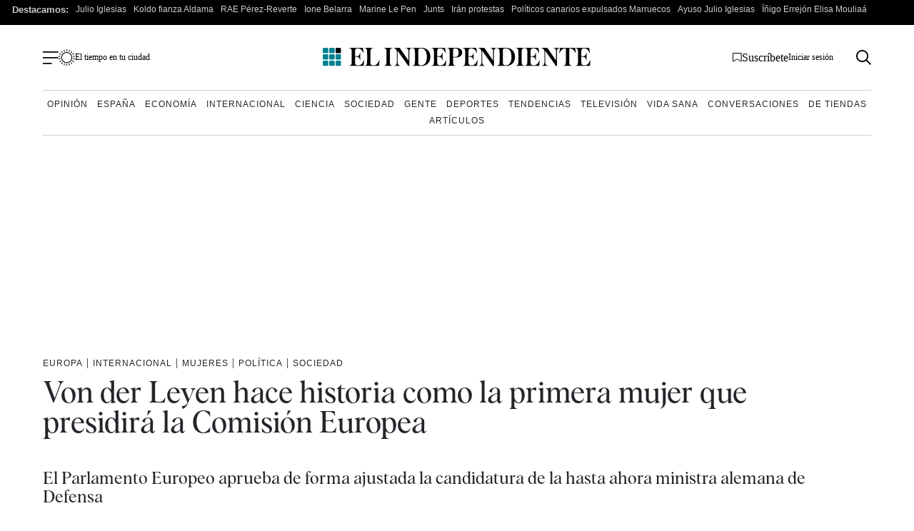

--- FILE ---
content_type: text/html; charset=UTF-8
request_url: https://www.elindependiente.com/politica/2019/07/16/von-der-leyen-hace-historia-como-la-primera-mujer-que-presidira-la-comision-europea/
body_size: 45310
content:
<!doctype html>
<html lang="es">
<head><meta charset="UTF-8"><script>if(navigator.userAgent.match(/MSIE|Internet Explorer/i)||navigator.userAgent.match(/Trident\/7\..*?rv:11/i)){var href=document.location.href;if(!href.match(/[?&]nowprocket/)){if(href.indexOf("?")==-1){if(href.indexOf("#")==-1){document.location.href=href+"?nowprocket=1"}else{document.location.href=href.replace("#","?nowprocket=1#")}}else{if(href.indexOf("#")==-1){document.location.href=href+"&nowprocket=1"}else{document.location.href=href.replace("#","&nowprocket=1#")}}}}</script><script>(()=>{class RocketLazyLoadScripts{constructor(){this.v="2.0.4",this.userEvents=["keydown","keyup","mousedown","mouseup","mousemove","mouseover","mouseout","touchmove","touchstart","touchend","touchcancel","wheel","click","dblclick","input"],this.attributeEvents=["onblur","onclick","oncontextmenu","ondblclick","onfocus","onmousedown","onmouseenter","onmouseleave","onmousemove","onmouseout","onmouseover","onmouseup","onmousewheel","onscroll","onsubmit"]}async t(){this.i(),this.o(),/iP(ad|hone)/.test(navigator.userAgent)&&this.h(),this.u(),this.l(this),this.m(),this.k(this),this.p(this),this._(),await Promise.all([this.R(),this.L()]),this.lastBreath=Date.now(),this.S(this),this.P(),this.D(),this.O(),this.M(),await this.C(this.delayedScripts.normal),await this.C(this.delayedScripts.defer),await this.C(this.delayedScripts.async),await this.T(),await this.F(),await this.j(),await this.A(),window.dispatchEvent(new Event("rocket-allScriptsLoaded")),this.everythingLoaded=!0,this.lastTouchEnd&&await new Promise(t=>setTimeout(t,500-Date.now()+this.lastTouchEnd)),this.I(),this.H(),this.U(),this.W()}i(){this.CSPIssue=sessionStorage.getItem("rocketCSPIssue"),document.addEventListener("securitypolicyviolation",t=>{this.CSPIssue||"script-src-elem"!==t.violatedDirective||"data"!==t.blockedURI||(this.CSPIssue=!0,sessionStorage.setItem("rocketCSPIssue",!0))},{isRocket:!0})}o(){window.addEventListener("pageshow",t=>{this.persisted=t.persisted,this.realWindowLoadedFired=!0},{isRocket:!0}),window.addEventListener("pagehide",()=>{this.onFirstUserAction=null},{isRocket:!0})}h(){let t;function e(e){t=e}window.addEventListener("touchstart",e,{isRocket:!0}),window.addEventListener("touchend",function i(o){o.changedTouches[0]&&t.changedTouches[0]&&Math.abs(o.changedTouches[0].pageX-t.changedTouches[0].pageX)<10&&Math.abs(o.changedTouches[0].pageY-t.changedTouches[0].pageY)<10&&o.timeStamp-t.timeStamp<200&&(window.removeEventListener("touchstart",e,{isRocket:!0}),window.removeEventListener("touchend",i,{isRocket:!0}),"INPUT"===o.target.tagName&&"text"===o.target.type||(o.target.dispatchEvent(new TouchEvent("touchend",{target:o.target,bubbles:!0})),o.target.dispatchEvent(new MouseEvent("mouseover",{target:o.target,bubbles:!0})),o.target.dispatchEvent(new PointerEvent("click",{target:o.target,bubbles:!0,cancelable:!0,detail:1,clientX:o.changedTouches[0].clientX,clientY:o.changedTouches[0].clientY})),event.preventDefault()))},{isRocket:!0})}q(t){this.userActionTriggered||("mousemove"!==t.type||this.firstMousemoveIgnored?"keyup"===t.type||"mouseover"===t.type||"mouseout"===t.type||(this.userActionTriggered=!0,this.onFirstUserAction&&this.onFirstUserAction()):this.firstMousemoveIgnored=!0),"click"===t.type&&t.preventDefault(),t.stopPropagation(),t.stopImmediatePropagation(),"touchstart"===this.lastEvent&&"touchend"===t.type&&(this.lastTouchEnd=Date.now()),"click"===t.type&&(this.lastTouchEnd=0),this.lastEvent=t.type,t.composedPath&&t.composedPath()[0].getRootNode()instanceof ShadowRoot&&(t.rocketTarget=t.composedPath()[0]),this.savedUserEvents.push(t)}u(){this.savedUserEvents=[],this.userEventHandler=this.q.bind(this),this.userEvents.forEach(t=>window.addEventListener(t,this.userEventHandler,{passive:!1,isRocket:!0})),document.addEventListener("visibilitychange",this.userEventHandler,{isRocket:!0})}U(){this.userEvents.forEach(t=>window.removeEventListener(t,this.userEventHandler,{passive:!1,isRocket:!0})),document.removeEventListener("visibilitychange",this.userEventHandler,{isRocket:!0}),this.savedUserEvents.forEach(t=>{(t.rocketTarget||t.target).dispatchEvent(new window[t.constructor.name](t.type,t))})}m(){const t="return false",e=Array.from(this.attributeEvents,t=>"data-rocket-"+t),i="["+this.attributeEvents.join("],[")+"]",o="[data-rocket-"+this.attributeEvents.join("],[data-rocket-")+"]",s=(e,i,o)=>{o&&o!==t&&(e.setAttribute("data-rocket-"+i,o),e["rocket"+i]=new Function("event",o),e.setAttribute(i,t))};new MutationObserver(t=>{for(const n of t)"attributes"===n.type&&(n.attributeName.startsWith("data-rocket-")||this.everythingLoaded?n.attributeName.startsWith("data-rocket-")&&this.everythingLoaded&&this.N(n.target,n.attributeName.substring(12)):s(n.target,n.attributeName,n.target.getAttribute(n.attributeName))),"childList"===n.type&&n.addedNodes.forEach(t=>{if(t.nodeType===Node.ELEMENT_NODE)if(this.everythingLoaded)for(const i of[t,...t.querySelectorAll(o)])for(const t of i.getAttributeNames())e.includes(t)&&this.N(i,t.substring(12));else for(const e of[t,...t.querySelectorAll(i)])for(const t of e.getAttributeNames())this.attributeEvents.includes(t)&&s(e,t,e.getAttribute(t))})}).observe(document,{subtree:!0,childList:!0,attributeFilter:[...this.attributeEvents,...e]})}I(){this.attributeEvents.forEach(t=>{document.querySelectorAll("[data-rocket-"+t+"]").forEach(e=>{this.N(e,t)})})}N(t,e){const i=t.getAttribute("data-rocket-"+e);i&&(t.setAttribute(e,i),t.removeAttribute("data-rocket-"+e))}k(t){Object.defineProperty(HTMLElement.prototype,"onclick",{get(){return this.rocketonclick||null},set(e){this.rocketonclick=e,this.setAttribute(t.everythingLoaded?"onclick":"data-rocket-onclick","this.rocketonclick(event)")}})}S(t){function e(e,i){let o=e[i];e[i]=null,Object.defineProperty(e,i,{get:()=>o,set(s){t.everythingLoaded?o=s:e["rocket"+i]=o=s}})}e(document,"onreadystatechange"),e(window,"onload"),e(window,"onpageshow");try{Object.defineProperty(document,"readyState",{get:()=>t.rocketReadyState,set(e){t.rocketReadyState=e},configurable:!0}),document.readyState="loading"}catch(t){console.log("WPRocket DJE readyState conflict, bypassing")}}l(t){this.originalAddEventListener=EventTarget.prototype.addEventListener,this.originalRemoveEventListener=EventTarget.prototype.removeEventListener,this.savedEventListeners=[],EventTarget.prototype.addEventListener=function(e,i,o){o&&o.isRocket||!t.B(e,this)&&!t.userEvents.includes(e)||t.B(e,this)&&!t.userActionTriggered||e.startsWith("rocket-")||t.everythingLoaded?t.originalAddEventListener.call(this,e,i,o):(t.savedEventListeners.push({target:this,remove:!1,type:e,func:i,options:o}),"mouseenter"!==e&&"mouseleave"!==e||t.originalAddEventListener.call(this,e,t.savedUserEvents.push,o))},EventTarget.prototype.removeEventListener=function(e,i,o){o&&o.isRocket||!t.B(e,this)&&!t.userEvents.includes(e)||t.B(e,this)&&!t.userActionTriggered||e.startsWith("rocket-")||t.everythingLoaded?t.originalRemoveEventListener.call(this,e,i,o):t.savedEventListeners.push({target:this,remove:!0,type:e,func:i,options:o})}}J(t,e){this.savedEventListeners=this.savedEventListeners.filter(i=>{let o=i.type,s=i.target||window;return e!==o||t!==s||(this.B(o,s)&&(i.type="rocket-"+o),this.$(i),!1)})}H(){EventTarget.prototype.addEventListener=this.originalAddEventListener,EventTarget.prototype.removeEventListener=this.originalRemoveEventListener,this.savedEventListeners.forEach(t=>this.$(t))}$(t){t.remove?this.originalRemoveEventListener.call(t.target,t.type,t.func,t.options):this.originalAddEventListener.call(t.target,t.type,t.func,t.options)}p(t){let e;function i(e){return t.everythingLoaded?e:e.split(" ").map(t=>"load"===t||t.startsWith("load.")?"rocket-jquery-load":t).join(" ")}function o(o){function s(e){const s=o.fn[e];o.fn[e]=o.fn.init.prototype[e]=function(){return this[0]===window&&t.userActionTriggered&&("string"==typeof arguments[0]||arguments[0]instanceof String?arguments[0]=i(arguments[0]):"object"==typeof arguments[0]&&Object.keys(arguments[0]).forEach(t=>{const e=arguments[0][t];delete arguments[0][t],arguments[0][i(t)]=e})),s.apply(this,arguments),this}}if(o&&o.fn&&!t.allJQueries.includes(o)){const e={DOMContentLoaded:[],"rocket-DOMContentLoaded":[]};for(const t in e)document.addEventListener(t,()=>{e[t].forEach(t=>t())},{isRocket:!0});o.fn.ready=o.fn.init.prototype.ready=function(i){function s(){parseInt(o.fn.jquery)>2?setTimeout(()=>i.bind(document)(o)):i.bind(document)(o)}return"function"==typeof i&&(t.realDomReadyFired?!t.userActionTriggered||t.fauxDomReadyFired?s():e["rocket-DOMContentLoaded"].push(s):e.DOMContentLoaded.push(s)),o([])},s("on"),s("one"),s("off"),t.allJQueries.push(o)}e=o}t.allJQueries=[],o(window.jQuery),Object.defineProperty(window,"jQuery",{get:()=>e,set(t){o(t)}})}P(){const t=new Map;document.write=document.writeln=function(e){const i=document.currentScript,o=document.createRange(),s=i.parentElement;let n=t.get(i);void 0===n&&(n=i.nextSibling,t.set(i,n));const c=document.createDocumentFragment();o.setStart(c,0),c.appendChild(o.createContextualFragment(e)),s.insertBefore(c,n)}}async R(){return new Promise(t=>{this.userActionTriggered?t():this.onFirstUserAction=t})}async L(){return new Promise(t=>{document.addEventListener("DOMContentLoaded",()=>{this.realDomReadyFired=!0,t()},{isRocket:!0})})}async j(){return this.realWindowLoadedFired?Promise.resolve():new Promise(t=>{window.addEventListener("load",t,{isRocket:!0})})}M(){this.pendingScripts=[];this.scriptsMutationObserver=new MutationObserver(t=>{for(const e of t)e.addedNodes.forEach(t=>{"SCRIPT"!==t.tagName||t.noModule||t.isWPRocket||this.pendingScripts.push({script:t,promise:new Promise(e=>{const i=()=>{const i=this.pendingScripts.findIndex(e=>e.script===t);i>=0&&this.pendingScripts.splice(i,1),e()};t.addEventListener("load",i,{isRocket:!0}),t.addEventListener("error",i,{isRocket:!0}),setTimeout(i,1e3)})})})}),this.scriptsMutationObserver.observe(document,{childList:!0,subtree:!0})}async F(){await this.X(),this.pendingScripts.length?(await this.pendingScripts[0].promise,await this.F()):this.scriptsMutationObserver.disconnect()}D(){this.delayedScripts={normal:[],async:[],defer:[]},document.querySelectorAll("script[type$=rocketlazyloadscript]").forEach(t=>{t.hasAttribute("data-rocket-src")?t.hasAttribute("async")&&!1!==t.async?this.delayedScripts.async.push(t):t.hasAttribute("defer")&&!1!==t.defer||"module"===t.getAttribute("data-rocket-type")?this.delayedScripts.defer.push(t):this.delayedScripts.normal.push(t):this.delayedScripts.normal.push(t)})}async _(){await this.L();let t=[];document.querySelectorAll("script[type$=rocketlazyloadscript][data-rocket-src]").forEach(e=>{let i=e.getAttribute("data-rocket-src");if(i&&!i.startsWith("data:")){i.startsWith("//")&&(i=location.protocol+i);try{const o=new URL(i).origin;o!==location.origin&&t.push({src:o,crossOrigin:e.crossOrigin||"module"===e.getAttribute("data-rocket-type")})}catch(t){}}}),t=[...new Map(t.map(t=>[JSON.stringify(t),t])).values()],this.Y(t,"preconnect")}async G(t){if(await this.K(),!0!==t.noModule||!("noModule"in HTMLScriptElement.prototype))return new Promise(e=>{let i;function o(){(i||t).setAttribute("data-rocket-status","executed"),e()}try{if(navigator.userAgent.includes("Firefox/")||""===navigator.vendor||this.CSPIssue)i=document.createElement("script"),[...t.attributes].forEach(t=>{let e=t.nodeName;"type"!==e&&("data-rocket-type"===e&&(e="type"),"data-rocket-src"===e&&(e="src"),i.setAttribute(e,t.nodeValue))}),t.text&&(i.text=t.text),t.nonce&&(i.nonce=t.nonce),i.hasAttribute("src")?(i.addEventListener("load",o,{isRocket:!0}),i.addEventListener("error",()=>{i.setAttribute("data-rocket-status","failed-network"),e()},{isRocket:!0}),setTimeout(()=>{i.isConnected||e()},1)):(i.text=t.text,o()),i.isWPRocket=!0,t.parentNode.replaceChild(i,t);else{const i=t.getAttribute("data-rocket-type"),s=t.getAttribute("data-rocket-src");i?(t.type=i,t.removeAttribute("data-rocket-type")):t.removeAttribute("type"),t.addEventListener("load",o,{isRocket:!0}),t.addEventListener("error",i=>{this.CSPIssue&&i.target.src.startsWith("data:")?(console.log("WPRocket: CSP fallback activated"),t.removeAttribute("src"),this.G(t).then(e)):(t.setAttribute("data-rocket-status","failed-network"),e())},{isRocket:!0}),s?(t.fetchPriority="high",t.removeAttribute("data-rocket-src"),t.src=s):t.src="data:text/javascript;base64,"+window.btoa(unescape(encodeURIComponent(t.text)))}}catch(i){t.setAttribute("data-rocket-status","failed-transform"),e()}});t.setAttribute("data-rocket-status","skipped")}async C(t){const e=t.shift();return e?(e.isConnected&&await this.G(e),this.C(t)):Promise.resolve()}O(){this.Y([...this.delayedScripts.normal,...this.delayedScripts.defer,...this.delayedScripts.async],"preload")}Y(t,e){this.trash=this.trash||[];let i=!0;var o=document.createDocumentFragment();t.forEach(t=>{const s=t.getAttribute&&t.getAttribute("data-rocket-src")||t.src;if(s&&!s.startsWith("data:")){const n=document.createElement("link");n.href=s,n.rel=e,"preconnect"!==e&&(n.as="script",n.fetchPriority=i?"high":"low"),t.getAttribute&&"module"===t.getAttribute("data-rocket-type")&&(n.crossOrigin=!0),t.crossOrigin&&(n.crossOrigin=t.crossOrigin),t.integrity&&(n.integrity=t.integrity),t.nonce&&(n.nonce=t.nonce),o.appendChild(n),this.trash.push(n),i=!1}}),document.head.appendChild(o)}W(){this.trash.forEach(t=>t.remove())}async T(){try{document.readyState="interactive"}catch(t){}this.fauxDomReadyFired=!0;try{await this.K(),this.J(document,"readystatechange"),document.dispatchEvent(new Event("rocket-readystatechange")),await this.K(),document.rocketonreadystatechange&&document.rocketonreadystatechange(),await this.K(),this.J(document,"DOMContentLoaded"),document.dispatchEvent(new Event("rocket-DOMContentLoaded")),await this.K(),this.J(window,"DOMContentLoaded"),window.dispatchEvent(new Event("rocket-DOMContentLoaded"))}catch(t){console.error(t)}}async A(){try{document.readyState="complete"}catch(t){}try{await this.K(),this.J(document,"readystatechange"),document.dispatchEvent(new Event("rocket-readystatechange")),await this.K(),document.rocketonreadystatechange&&document.rocketonreadystatechange(),await this.K(),this.J(window,"load"),window.dispatchEvent(new Event("rocket-load")),await this.K(),window.rocketonload&&window.rocketonload(),await this.K(),this.allJQueries.forEach(t=>t(window).trigger("rocket-jquery-load")),await this.K(),this.J(window,"pageshow");const t=new Event("rocket-pageshow");t.persisted=this.persisted,window.dispatchEvent(t),await this.K(),window.rocketonpageshow&&window.rocketonpageshow({persisted:this.persisted})}catch(t){console.error(t)}}async K(){Date.now()-this.lastBreath>45&&(await this.X(),this.lastBreath=Date.now())}async X(){return document.hidden?new Promise(t=>setTimeout(t)):new Promise(t=>requestAnimationFrame(t))}B(t,e){return e===document&&"readystatechange"===t||(e===document&&"DOMContentLoaded"===t||(e===window&&"DOMContentLoaded"===t||(e===window&&"load"===t||e===window&&"pageshow"===t)))}static run(){(new RocketLazyLoadScripts).t()}}RocketLazyLoadScripts.run()})();</script>
    <meta name="google-site-verification" content="lwhWej8MZsAvNLAZmxU6yrBeXo-7oVtdU1yX55ubIMY">
    
    <meta name="viewport" content="width=device-width, initial-scale=1">

    <link rel="profile" href="https://gmpg.org/xfn/11">
    <meta name="posticywebsite" content="VccleCj6NOUmMWOQ6t6GN829zJDqfp">
    <!-- InMobi Choice. Consent Manager Tag v3.0 (for TCF 2.2) -->
    <script type="rocketlazyloadscript" data-rocket-type="text/javascript" async=true>
        !function(){var e=window.location.hostname.replace("www.",""),t=document.createElement("script"),n=document.getElementsByTagName("script")[0],a="https://cmp.inmobi.com".concat("/choice/","4ke6M6mUC1Jkc","/",e,"/choice.js?tag_version=V3"),p=0;t.async=!0,t.type="text/javascript",t.src=a,n.parentNode.insertBefore(t,n),function(){for(var e,t="__tcfapiLocator",n=[],a=window;a;){try{if(a.frames[t]){e=a;break}}catch(e){}if(a===window.top)break;a=a.parent}e||(!function e(){var n=a.document,p=!!a.frames[t];if(!p)if(n.body){var s=n.createElement("iframe");s.style.cssText="display:none",s.name=t,n.body.appendChild(s)}else setTimeout(e,5);return!p}(),a.__tcfapi=function(){var e,t=arguments;if(!t.length)return n;if("setGdprApplies"===t[0])t.length>3&&2===t[2]&&"boolean"==typeof t[3]&&(e=t[3],"function"==typeof t[2]&&t[2]("set",!0));else if("ping"===t[0]){var a={gdprApplies:e,cmpLoaded:!1,cmpStatus:"stub"};"function"==typeof t[2]&&t[2](a)}else"init"===t[0]&&"object"==typeof t[3]&&(t[3]=Object.assign(t[3],{tag_version:"V3"})),n.push(t)},a.addEventListener("message",(function(e){var t="string"==typeof e.data,n={};try{n=t?JSON.parse(e.data):e.data}catch(e){}var a=n.__tcfapiCall;a&&window.__tcfapi(a.command,a.version,(function(n,p){var s={__tcfapiReturn:{returnValue:n,success:p,callId:a.callId}};t&&(s=JSON.stringify(s)),e&&e.source&&e.source.postMessage&&e.source.postMessage(s,"*")}),a.parameter)}),!1))}(),function(){const e=["2:tcfeuv2","6:uspv1","7:usnatv1","8:usca","9:usvav1","10:uscov1","11:usutv1","12:usctv1"];window.__gpp_addFrame=function(e){if(!window.frames[e])if(document.body){var t=document.createElement("iframe");t.style.cssText="display:none",t.name=e,document.body.appendChild(t)}else window.setTimeout(window.__gpp_addFrame,10,e)},window.__gpp_stub=function(){var t=arguments;if(__gpp.queue=__gpp.queue||[],__gpp.events=__gpp.events||[],!t.length||1==t.length&&"queue"==t[0])return __gpp.queue;if(1==t.length&&"events"==t[0])return __gpp.events;var n=t[0],a=t.length>1?t[1]:null,p=t.length>2?t[2]:null;if("ping"===n)a({gppVersion:"1.1",cmpStatus:"stub",cmpDisplayStatus:"hidden",signalStatus:"not ready",supportedAPIs:e,cmpId:10,sectionList:[],applicableSections:[-1],gppString:"",parsedSections:{}},!0);else if("addEventListener"===n){"lastId"in __gpp||(__gpp.lastId=0),__gpp.lastId++;var s=__gpp.lastId;__gpp.events.push({id:s,callback:a,parameter:p}),a({eventName:"listenerRegistered",listenerId:s,data:!0,pingData:{gppVersion:"1.1",cmpStatus:"stub",cmpDisplayStatus:"hidden",signalStatus:"not ready",supportedAPIs:e,cmpId:10,sectionList:[],applicableSections:[-1],gppString:"",parsedSections:{}}},!0)}else if("removeEventListener"===n){for(var i=!1,o=0;o<__gpp.events.length;o++)if(__gpp.events[o].id==p){__gpp.events.splice(o,1),i=!0;break}a({eventName:"listenerRemoved",listenerId:p,data:i,pingData:{gppVersion:"1.1",cmpStatus:"stub",cmpDisplayStatus:"hidden",signalStatus:"not ready",supportedAPIs:e,cmpId:10,sectionList:[],applicableSections:[-1],gppString:"",parsedSections:{}}},!0)}else"hasSection"===n?a(!1,!0):"getSection"===n||"getField"===n?a(null,!0):__gpp.queue.push([].slice.apply(t))},window.__gpp_msghandler=function(e){var t="string"==typeof e.data;try{var n=t?JSON.parse(e.data):e.data}catch(e){n=null}if("object"==typeof n&&null!==n&&"__gppCall"in n){var a=n.__gppCall;window.__gpp(a.command,(function(n,p){var s={__gppReturn:{returnValue:n,success:p,callId:a.callId}};e.source.postMessage(t?JSON.stringify(s):s,"*")}),"parameter"in a?a.parameter:null,"version"in a?a.version:"1.1")}},"__gpp"in window&&"function"==typeof window.__gpp||(window.__gpp=window.__gpp_stub,window.addEventListener("message",window.__gpp_msghandler,!1),window.__gpp_addFrame("__gppLocator"))}();var s=function(){var e=arguments;typeof window.uspapi!==s&&setTimeout((function(){void 0!==window.uspapi&&window.uspapi.apply(window.uspapi,e)}),500)};if(void 0===window.uspapi){window.uspapi=s;var i=setInterval((function(){p++,window.__uspapi===s&&p<3?console.warn("USP is not accessible"):clearInterval(i)}),6e3)}}();
    </script>
    <!-- End InMobi Choice. Consent Manager Tag v3.0 (for TCF 2.2) -->
    <script async src="https://scripts.ssm.codes/dist/customElIndependiente.js"></script>
	    <script type="rocketlazyloadscript">
        dataLayer = [
            {
                "layout": "articulo",
                "categoria_id": "56284",
                "categoria": "internacional",
                "subcategoria": "europa",
                "terciariacategoria": "mujeres",
                "lastmodify": "",
                "createdby": "",
                "firma": "",
                "fechapublicacion": "20190716",
                "keywords": "",
                "noticia_id": "548646",
                "user_logged": "",
                "user_id": "",
                "mediatype": "imagen",
                "seotag": "europa, internacional, mujer, von-der-leyen, ",
                "platform": "web",
                "gaid": "",
                "su": "",
                "publicidad": "1",
                "sinvideos": "",
                "indp": ""
            }
        ];
        <!-- End Datalayer -->
    </script>

    <!-- Marfeel -->
            <meta property="mrf:cms_id" content="548646" />
	        <meta property="mrf:sections" content="internacional"/>
		            <meta property="mrf:tags" content="sub-section:europa"/>
			    <script type="rocketlazyloadscript" data-rocket-type="text/javascript">
        const userAgent = navigator.userAgent.toLowerCase();
        let mrfTech = 0;
        if (userAgent.includes('android_app')) {
            mrfTech = 4;
        } else if (userAgent.includes('ios_app')) {
            mrfTech = 3;
        }
        !function(){"use strict";function e(e){var t=!(arguments.length>1&&void 0!==arguments[1])||arguments[1],c=document.createElement("script");c.src=e,t?c.type="module":(c.async=!0,c.type="text/javascript",c.setAttribute("nomodule",""));var n=document.getElementsByTagName("script")[0];n.parentNode.insertBefore(c,n)}!function(t,c){!function(t,c,n){var a,o,r;n.accountId=c,null!==(a=t.marfeel)&&void 0!==a||(t.marfeel={}),null!==(o=(r=t.marfeel).cmd)&&void 0!==o||(r.cmd=[]),t.marfeel.config=n;var i="https://sdk.mrf.io/statics";e("".concat(i,"/marfeel-sdk.js?id=").concat(c),!0),e("".concat(i,"/marfeel-sdk.es5.js?id=").concat(c),!1)}(t,c,arguments.length>2&&void 0!==arguments[2]?arguments[2]:{})}(window,3625,{pageType:mrfTech} /*config*/)}();
    </script>
    <!-- Google Tag Manager -->
    <script type="rocketlazyloadscript" async>(function (w, d, s, l, i) {
            w[l] = w[l] || [];
            w[l].push({
                'gtm.start':
                    new Date().getTime(), event: 'gtm.js'
            });
            var f = d.getElementsByTagName(s)[0],
                j = d.createElement(s), dl = l != 'dataLayer' ? '&l=' + l : '';
            j.async = true;
            j.src =
                'https://www.googletagmanager.com/gtm.js?id=' + i + dl;
            f.parentNode.insertBefore(j, f);
        })(window, document, 'script', 'dataLayer', 'GTM-MWSHBZ');</script>
    <!-- End Google Tag Manager -->
<style></style>
	            <link rel="preload" as="image" href="https://www.elindependiente.com/wp-content/uploads/2019/07/636988814858406456-723x406.jpg" type="image/jpeg" fetchpriority="high" media="(max-width:767px)" />
            <link rel="preload" as="image" href="https://www.elindependiente.com/wp-content/uploads/2019/07/636988814858406456.jpg" type="image/jpeg" fetchpriority="high" media="(min-width: 768px)" />
		
    <link rel="preload" href="https://www.elindependiente.com/wp-content/themes/indp23/fonts/Albra-Regular.woff2" as="font"
          crossorigin>
    <link rel="preload" href="https://www.elindependiente.com/wp-content/themes/indp23/fonts/Albra-Semi.woff2" as="font"
          crossorigin>
	
	<style></style>

<noscript>
    <link data-minify="1" rel="stylesheet" href="https://www.elindependiente.com/wp-content/cache/min/1/wp-content/themes/indp23/style.css?ver=1768233713">
</noscript>
    <style></style>
    
    <noscript>
        <link data-minify="1" rel="stylesheet" href="https://www.elindependiente.com/wp-content/cache/background-css/1/www.elindependiente.com/wp-content/cache/min/1/wp-content/themes/indp23/css/single23.css?ver=1768233713&wpr_t=1768345103">
    </noscript>
    
    
    <noscript>
        <link rel="stylesheet" href="https://www.elindependiente.com/wp-includes/css/dist/block-library/style.min.css?ver=3.0.361">
        <link rel="stylesheet" href="https://www.elindependiente.com/wp-includes/css/classic-themes.min.css?ver=3.0.361">
    </noscript>

	<meta name='robots' content='index, follow, max-image-preview:large, max-snippet:-1, max-video-preview:-1' />
	<style></style>
	
	<!-- This site is optimized with the Yoast SEO Premium plugin  - https://yoast.com/wordpress/plugins/seo/ -->
	<title>Ursula von der Leyen hace historia como la primera mujer que presidirá la Comisión Europea</title>
<style id="wpr-usedcss">@media only screen and (min-width:0px) and (max-width:767px){.Billboard,.Billboard_1,.Billboard_2,.Billboard_3,.Content_1,.Content_2,.Content_3,.Footer_1,.Rectangle_1,.Rectangle_2,.Rectangle_3,.Rectangle_4,.Rectangle_5,.Rectangle_6,.Rectangle_7,.Rectangle_8,.Rectangle_9{display:none}.Mobile_Pos2{min-height:630px;max-width:336px;display:block!important;margin-left:auto;margin-right:auto;margin-bottom:20px}.Mobile_Footer_1,.Mobile_Pos3{min-height:310px;max-width:336px;display:block!important;margin-left:auto;margin-right:auto;margin-bottom:20px}}@media only screen and (min-width:768px) and (max-width:998px){.Billboard,.Billboard_1,.Billboard_2,.Billboard_3,.Footer_1{min-height:120px;max-width:728px;display:block!important;margin-left:auto;margin-right:auto;margin-bottom:20px}}@media only screen and (min-width:999px){.Billboard,.Billboard_1,.Billboard_2,.Billboard_3,.Footer_1{min-height:280px;max-width:990px;display:block!important;margin-left:auto;margin-right:auto;margin-bottom:20px}.Footer_1{max-width:970px}}@media only screen and (min-width:768px){.Content_1,.Content_2,.Content_3,.Rectangle_1,.Rectangle_2,.Rectangle_3,.Rectangle_4,.Rectangle_5,.Rectangle_6,.Rectangle_7,.Rectangle_8,.Rectangle_9{min-height:630px;max-width:300px;display:block!important;margin-left:auto;margin-right:auto;margin-bottom:20px}.Content_1,.Content_2,.Content_3{min-height:310px;max-width:336px}.Mobile_Footer_1,.Mobile_Pos2,.Mobile_Pos3{display:none}}@font-face{font-family:albraregular;src:url(https://www.elindependiente.com/wp-content/themes/indp23/fonts/Albra-Regular.woff2) format("woff2"),url(https://www.elindependiente.com/wp-content/themes/indp23/fonts/Albra-Regular.woff) format("woff");font-weight:400;font-style:normal;font-display:swap}@font-face{font-family:albrasemi;src:url(https://www.elindependiente.com/wp-content/themes/indp23/fonts/Albra-Semi.woff2) format("woff2"),url(https://www.elindependiente.com/wp-content/themes/indp23/fonts/Albra-Semi.woff) format("woff");font-weight:400;font-style:normal;font-display:swap}html{font-size:16px;font-size:1rem;text-rendering:optimizeLegibility}body,button,input,optgroup,select,textarea{color:#24252b;font-family:TimesNewRoman,'Times New Roman',Times,Baskerville,Georgia,serif;font-size:1rem;line-height:1.4;font-weight:400}body{-webkit-font-smoothing:antialiased;-moz-osx-font-smoothing:grayscale}h1,h2{clear:both;font-family:albrasemi,TimesNewRoman,'Times New Roman',Times,Baskerville,Georgia,serif;font-weight:400;line-height:1}h1{font-size:30px;font-size:1.875rem}@media screen and (min-width:992px){body,button,input,optgroup,select,textarea{line-height:1.3}h1{font-size:44px;font-size:2.75rem}}h2{font-size:28px;font-size:1.75rem}@media screen and (min-width:992px){h2{font-size:30px;font-size:1.875rem}}p{margin-bottom:1rem}cite,em{font-style:italic}blockquote{margin:0 1.5em}address{margin:0 0 1rem}code{font-family:monaco,consolas,'Andale Mono','DejaVu Sans Mono',monospace}ins{background:#fff9c0;text-decoration:none}body{background:#fff}hr{background-color:#ccc;border:0;height:1px;margin-bottom:1.5em}ol,ul{margin:0 0 1rem}ol li,ul li{margin-bottom:8px}ul{list-style:none}ol{list-style:decimal}li>ol,li>ul{margin-bottom:0;margin-left:1.5em}table{margin:0 0 10px;width:100%}a,a:active,a:focus,a:hover,a:visited{color:#24252b}a:active,a:focus,a:hover{outline:0}button,input[type=button],input[type=reset],input[type=submit]{border-radius:50px;background:#008192;color:#fff;line-height:1;padding:16px 52px;font-family:'Helvetica Neue',Helvetica,Arial,sans-serif;font-weight:700;cursor:pointer;text-decoration:none;margin-top:20px;font-size:16px;display:inline-block;border:0;font-size:12px;font-size:.75rem}button:visited,input[type=button]:visited,input[type=reset]:visited,input[type=submit]:visited{color:#fff}button:hover,input[type=button]:hover,input[type=reset]:hover,input[type=submit]:hover{opacity:.7;color:#fff}@media screen and (min-width:992px){button,input[type=button],input[type=reset],input[type=submit]{font-size:14px}}input[type=date],input[type=email],input[type=number],input[type=search],input[type=text],input[type=time],input[type=url],textarea{color:#8c8c8c;border:1px solid #79808a;border-radius:8px;width:100%;padding:15px 10px}input[type=date]:focus,input[type=email]:focus,input[type=number]:focus,input[type=search]:focus,input[type=text]:focus,input[type=time]:focus,input[type=url]:focus,textarea:focus{color:#111}input[type=date]:disabled,input[type=email]:disabled,input[type=number]:disabled,input[type=search]:disabled,input[type=text]:disabled,input[type=time]:disabled,input[type=url]:disabled,textarea:disabled{background-color:#efefef}select{border:1px solid #79808a;padding:10px;border-radius:5px;background:#fff}textarea{width:100%}::-moz-placeholder{color:#8c8c8c;opacity:1}::-ms-input-placeholder{opacity:1}::placeholder{color:#8c8c8c;opacity:1}::-ms-input-placeholder{color:#8c8c8c}embed,iframe,img,object{max-width:100%}img{height:auto}figcaption{font-size:14px;font-size:.875rem;font-family:albraregular,TimesNewRoman,'Times New Roman',Times,Baskerville,Georgia,serif;padding-top:10px;line-height:1.3;letter-spacing:.3px}.container{margin:0 auto;width:100%;padding-right:20px;padding-left:20px}@media screen and (min-width:756px){.container{max-width:750px}}@media screen and (min-width:768px){.container{max-width:860px}}@media screen and (min-width:992px){figcaption{font-size:12px;font-size:.75rem}.container{max-width:960px}}.container:after{content:"";display:block;clear:both}html{line-height:1.15;-webkit-text-size-adjust:none;-moz-text-size-adjust:none}body{margin:0}main{display:block}h1{font-size:2em;margin:.67em 0}hr{box-sizing:content-box;height:0;overflow:visible}a{background-color:transparent}code{font-family:monospace,monospace;font-size:1em}img{border-style:none}button,input,optgroup,select,textarea{font-family:inherit;font-size:100%;line-height:1.15;margin:0}button,input{overflow:visible}button,select{text-transform:none}[type=button],[type=reset],[type=submit],button{-webkit-appearance:button}[type=button]::-moz-focus-inner,[type=reset]::-moz-focus-inner,[type=submit]::-moz-focus-inner,button::-moz-focus-inner{border-style:none;padding:0}[type=button]:-moz-focusring,[type=reset]:-moz-focusring,[type=submit]:-moz-focusring,button:-moz-focusring{outline:ButtonText dotted 1px}fieldset{padding:.35em .75em .625em}legend{box-sizing:border-box;color:inherit;display:table;max-width:100%;padding:0;white-space:normal}progress{vertical-align:baseline}textarea{overflow:auto}[type=checkbox],[type=radio]{box-sizing:border-box;padding:0}[type=number]::-webkit-inner-spin-button,[type=number]::-webkit-outer-spin-button{height:auto}[type=search]{-webkit-appearance:textfield;outline-offset:-2px}[type=search]::-webkit-search-decoration{-webkit-appearance:none}::-webkit-file-upload-button{-webkit-appearance:button;font:inherit}[hidden],template{display:none}*,:after,:before{box-sizing:inherit}html{box-sizing:border-box}.bannerandheader{min-height:110px;margin-bottom:23px}.home .bannerandheader{min-height:160px}.bannerandheader__banner{z-index:17;background-color:#fff}.bannerandheader__banner #top{margin:20px auto 30px;height:120px;position:relative;overflow:hidden}@media screen and (min-width:768px){.bannerandheader__banner #top{height:280px}#site-navigation.toggled ul#menu-menu-principal{-moz-column-count:2;column-count:2}}#header_ultimas_noticias{background:#000}#header_ultimas_noticias ul{list-style-type:none;display:flex;flex-wrap:nowrap;overflow-y:auto;padding:0 17px;margin:0;scrollbar-width:none;-ms-overflow-style:none}#header_ultimas_noticias ul::-webkit-scrollbar{display:none}#header_ultimas_noticias li{margin-right:10px}#header_ultimas_noticias a{font-size:12px;position:relative;text-decoration:none}#header_ultimas_noticias .header_ultimas_noticias__titulo,#header_ultimas_noticias a{white-space:nowrap;font-family:'Helvetica Neue',Helvetica,Arial,sans-serif;color:#cecdcd;line-height:27px}#header_ultimas_noticias .header_ultimas_noticias__titulo{font-size:13px;font-weight:700}#header{padding-top:22px}#header .header-top{display:flex;align-items:center;padding:0 0 16px;position:relative;flex-wrap:wrap;justify-content:center;transform:translateZ(0)}@media screen and (min-width:992px){.bannerandheader{min-height:440px}.home .bannerandheader{min-height:475px}#header{padding-top:32px}#header .header-top{justify-content:space-between;flex-wrap:nowrap;border-bottom:1px solid #cfcfcf;padding-bottom:32px}}#header .header-top>div{display:flex;align-items:center;gap:32px}@media screen and (min-width:992px){#header .header-top>div{flex-basis:21.64%}}#header .header-top>div.header-top__nav #nav-icon{padding:0;display:flex;align-items:center}@media screen and (min-width:992px){#header .header-top>div.header-top__suscripcion{justify-content:flex-end;padding-right:53.5px;flex-basis:21.64%}.home #header .header-top>div:not(.site-logo){margin-top:-22px}}#header .header-top button{background:0 0;border:0}#header .header-top #site-title{margin:0;display:flex;align-items:center;justify-content:center}@media screen and (min-width:992px){#header .header-top #site-title{flex-basis:56.72%;margin:0 auto}}#header .header-top #site-title a,#header .header-top #site-title img{display:block}#header .header-top .header-el-tiempo{display:none;align-items:center;color:#000;text-decoration:none;gap:16px;font-size:12px;font-size:.75rem}@media screen and (min-width:992px){#header .header-top .header-el-tiempo{display:flex}}#header .header-top .boton-suscripcion,#header .header-top .tools__login{text-decoration:none;color:#000}#header .header-top .boton-suscripcion{display:flex;align-items:center;gap:6px}@media screen and (max-width:991px){#header .header-top{margin-left:-20px;margin-right:-20px;box-shadow:0 1px 1px rgba(0,0,0,.02),0 2px 2px rgba(0,0,0,.02),0 4px 4px rgba(0,0,0,.02),0 8px 8px rgba(0,0,0,.02)}#header .header-top>div.header-top__nav{position:absolute;left:16px}#header .header-top #site-title{max-width:230px}#header .header-top .boton-suscripcion{display:none}.home #header .header-top .boton-suscripcion{position:absolute;left:0;top:46px;width:100%;display:flex;justify-content:center}.is_stuck #header .header-top .boton-suscripcion{display:none!important}}#header .header-top .tools__login{display:none;font-size:12px;font-size:.75rem}@media screen and (min-width:1200px){.container{max-width:1200px}#header .header-top .tools__login{display:block}#header .header-top .tools__login img{display:none}}#header .header-top #full-screen-search-container{display:flex;align-items:center}#header .header-top #full-screen-search-container .desplegable-buscador{padding:0}#header .header-top #full-screen-search-container .desplegable-buscador img{display:block}.is_stuck #header .header-top{position:fixed;left:0;top:0;width:100%;z-index:1030;transition:top .3s ease;background:#fff;padding:18px 32px;margin:0}.is_stuck #header .header-top .header-top__nav{left:16px;position:absolute}.is_stuck #header .header-top .header-el-tiempo{display:none!important}.is_stuck #header .header-top .header-top__suscripcion{padding-right:0;position:absolute;right:16px}.is_stuck #header .header-top .tools__login{font-size:12px;font-size:.75rem;display:block!important}.is_stuck #header .header-top .tools__login img{top:0;right:0;position:relative;display:block!important}.is_stuck #header .header-top .tools__login span{display:none}.is_stuck #header .header-top #site-title img{max-width:230px}.is_stuck #header .header-top div:not(.site-logo){margin-top:0}.is_stuck #header .header-top #search{display:none}#header #search{position:absolute;right:16px}#header .popup--search{display:none;background:#fff;position:relative}#header .popup--search button{padding:14px}#site-navigation{margin:0 -15px;border-top:1px solid #cfcfcf;border-bottom:1px solid #cfcfcf;padding:8px 0;letter-spacing:1px}@media screen and (max-width:991px){.home #site-navigation{margin:50px -15px 20px}}#site-navigation ul{list-style:none;margin:0;padding-left:0;text-align:center}#site-navigation ul li{display:inline-block;position:relative;margin-bottom:0}#site-navigation ul li.menu-ultimas-noticias{display:none}#site-navigation ul li a{display:inline-block;white-space:nowrap;text-transform:uppercase;padding:4px;text-decoration:none;font-family:'Helvetica Neue',Helvetica,Arial,sans-serif;font-size:13px;font-size:.8125rem}#site-navigation ul li.focus>ul,#site-navigation ul li:hover>ul{left:auto}#site-navigation ul ul{box-shadow:0 3px 3px rgba(0,0,0,.2);position:absolute;top:100%;left:-999em;z-index:99999;text-align:left;background:#fff;padding:16px 20px}#site-navigation ul ul li{min-width:150px}#site-navigation ul ul li.focus>ul,#site-navigation ul ul li:hover>ul{left:100%}#site-navigation ul ul li.focus>a,#site-navigation ul ul li:hover>a{opacity:.7;border-bottom:1px solid transparent}#site-navigation ul ul a{padding:4px 0 6px;border-bottom:1px solid transparent;text-transform:none;letter-spacing:.4px}#site-navigation ul ul ul{left:-999em;top:0}@media screen and (max-width:1087px){#site-navigation:not(.toggled) ul.menu{overflow:auto;white-space:nowrap;position:relative;text-align:left}#site-navigation:not(.toggled) ul.menu a{padding:4px 8px}#site-navigation:not(.toggled) ul.menu li:first-of-type a{padding-left:16px}#site-navigation:not(.toggled) ul.menu li:last-of-type a{padding-right:16px}#site-navigation:not(.toggled) ul.menu .sub-menu{display:none}}#site-navigation #nav-icon-close,#site-navigation .menu-container__header{display:none}#site-navigation.toggled{position:fixed;top:0;left:0;width:100%;height:100%;z-index:9999999;padding:0;margin:0;border:0;background:#fff;display:block}#site-navigation.toggled #nav-icon-close{display:block;position:absolute;left:20px;top:20px;border:0;padding:0;background:0 0}#site-navigation.toggled #nav-icon-close:hover{background:0 0}#site-navigation.toggled ul#menu-menu-principal{display:block;text-align:left;overflow-y:scroll;border-top:1px solid #707070;padding:20px 20px 126px;height:100vh}#site-navigation.toggled ul#menu-menu-principal::-webkit-scrollbar{width:0;background:0 0}@media screen and (max-width:992px){#site-navigation.toggled ul#menu-menu-principal{-webkit-overflow-scrolling:touch}}#site-navigation.toggled ul#menu-menu-principal li{display:block;float:none;padding:0}@media screen and (min-width:992px){.is_stuck #header .header-top .header-top__suscripcion{right:36px}.is_stuck #header .header-top #site-title img{max-width:292px}#header #search{right:0}#site-navigation{margin:8px 0 0;padding:0 0 8px;border-top:0}#site-navigation ul li a{font-size:12px;font-size:.75rem}#site-navigation.toggled ul#menu-menu-principal{margin-top:60px}#site-navigation.toggled ul#menu-menu-principal li{-webkit-column-break-inside:avoid;padding:0 0 10px}#site-navigation.toggled .menu-container__header .navigation-logo{position:absolute;top:20px;left:116px}}#site-navigation.toggled ul#menu-menu-principal a{padding:10px 0;font-size:12px;font-size:.75rem;font-weight:700}#site-navigation.toggled ul#menu-menu-principal ul{left:0;box-shadow:0 0 0;position:relative;padding:0}#site-navigation.toggled ul#menu-menu-principal ul li{display:inline-block;padding:0 20px 0 0;min-width:inherit}#site-navigation.toggled ul#menu-menu-principal ul li a{font-weight:400;text-transform:uppercase}#site-navigation.toggled .menu-container__header{display:block}@media screen and (max-width:991px){#site-navigation.toggled .menu-container__header{display:flex;justify-content:center;align-content:center;padding:20px}}#site-navigation.toggled .menu-container__header .boton-suscripcion{position:absolute;right:66px;top:20px;text-decoration:none;color:#000;display:none}@media screen and (min-width:768px){#site-navigation.toggled .menu-container__header .boton-suscripcion{display:block}}#site-navigation.toggled .menu-container__header .tools__login{display:none}.noscroll{position:relative;overflow:hidden;top:0}#messageBox{position:absolute;bottom:0;left:0;display:none;top:0;width:100%;align-items:center;justify-content:center;height:500px;text-shadow:2px 0 #fff,-2px 0 #fff,0 2px #fff,0 -2px #fff,1px 1px #fff,-1px -1px #fff,1px -1px #fff,-1px 1px #fff;z-index:999999}.adv{margin:0 auto;text-align:center}.adv iframe{max-width:100%}.adv>*{display:flex;justify-content:center}.sidebar__right1,.sidebar__right2{position:relative}@media screen and (min-width:992px){.sidebar__right1,.sidebar__right2{height:700px;margin-bottom:8px}.single #sidebar .adv{position:-webkit-sticky;position:sticky;top:116px}}.single #noticia-completa .adv{margin-bottom:30px}div[data-type-publi=mega]{margin-left:auto;margin-right:auto;height:120px;position:relative;background:#fefefe;overflow:hidden}@media screen and (min-width:768px){#site-navigation.toggled .menu-container__header .tools__login{display:block;right:16px;top:19px;position:absolute}div[data-type-publi=mega]{height:280px;padding:0}}div[data-type-publi=mega]>div{position:-webkit-sticky;position:sticky;top:40px}div[data-type-publi=roba]{height:630px}div[data-type-publi=roba]>div{position:-webkit-sticky;position:sticky;top:40px}#right1,#right2,#right3,#right4,div[data-type-publi=roba]{height:630px;clear:both}#right1>div,#right2>div,#right3>div,#right4>div,div[data-type-publi=roba]>div{position:-webkit-sticky;position:sticky;top:40px}.home #bottom{margin-top:30px}.adv.inf{margin-top:32px}.page-template-page-portada-nueva .roba div[class^=Mobile_Pos]>div.ssm_adunit_container{height:600px}.page-template-page-portada-nueva .roba div[class^=Mobile_Pos]>div.ssm_adunit_container>div{position:-webkit-sticky;position:sticky;top:80px}.bloque-masvisto{border:1px solid #dedede;padding:24px 18px;margin-bottom:32px}.bloque-masvisto__titulo{text-transform:uppercase;font-family:albraregular,TimesNewRoman,'Times New Roman',Times,Baskerville,Georgia,serif;font-size:20px;font-size:1.25rem;text-align:center;margin:0 0 22px}.page-template-page-portada-nueva .bloque-masvisto__titulo{margin:0 0 32px}.bloque-masvisto ol{list-style-type:none;margin:0;padding:0}@media screen and (min-width:992px){.bloque-masvisto{padding:20px}.page-template-page-portada-nueva .bloque-masvisto{padding:32px}.bloque-masvisto ol{display:flex;flex-wrap:wrap;gap:0;justify-content:space-between}.page-template-page-portada-nueva .bloque-masvisto ol{gap:32px}}.bloque-masvisto ol li{flex-basis:100%;display:flex;gap:12px;font-family:albraregular,TimesNewRoman,'Times New Roman',Times,Baskerville,Georgia,serif;margin-bottom:16px;font-size:16px;font-size:1rem}.page-template-page-portada-nueva .bloque-masvisto ol li{gap:16px;margin-bottom:26px}.bloque-masvisto ol li a{text-decoration:none;color:#000;line-height:1.3}@media screen and (max-width:767px){#content_1_mobile{height:630px;clear:both}#content_1_mobile>div{position:-webkit-sticky;position:sticky;top:40px}.bloque-masvisto ol li a{font-size:18px;font-size:1.125rem}.bloque-es-tendencia ul li{line-height:1.3}}.bloque-masvisto ol li span{display:block;line-height:1;min-width:36px;text-align:center;font-size:32px;font-size:2rem}@media screen and (min-width:992px){.bloque-masvisto ol li{flex-basis:29%}.bloque-masvisto ol li span{font-size:36px;font-size:2.25rem}}.page-template-page-portada-nueva .bloque-masvisto ol li span{font-size:40px;font-size:2.5rem}@media screen and (min-width:1326px){.container{max-width:1326px}.home .container{max-width:1326px}.page-template-page-portada-nueva .bloque-masvisto ol li span{font-size:48px;font-size:3rem}}.banner-newsletter{border-top:1px solid #66726a;border-bottom:1px solid #66726a;margin-bottom:32px}.banner-newsletter div{display:flex;justify-content:space-between;align-items:center;padding:6px 0;flex-wrap:wrap;margin:0 auto;max-width:630px}.banner-newsletter div p{font-family:TimesNewRoman,'Times New Roman',Times,Baskerville,Georgia,serif;font-size:16px;font-size:1rem}@media screen and (max-width:991px){.banner-newsletter div{justify-content:center;padding:16px 0;gap:12px}.banner-newsletter div img{flex-basis:72px}.banner-newsletter div p{flex-basis:calc(100% - 84px);margin:0}}@media screen and (min-width:992px){.banner-newsletter div{flex-wrap:nowrap}}.banner-newsletter div a{background:#66726a;color:#fff;font-size:12px;font-size:.75rem;display:flex;gap:8px;align-items:center;text-decoration:none;border-radius:50px;padding:10px 22px;font-family:'Helvetica Neue',Helvetica,Arial,sans-serif;font-weight:700}@media screen and (max-width:991px){.banner-newsletter div a{padding:10px 32px;font-size:16px;font-size:1rem}}.banner-newsletter div a:hover{background:#000}.bloque-es-tendencia{box-shadow:0 2px 13px -3px rgba(0,0,0,.3);padding:20px;margin-top:16px}.page-template-page-portada-nueva .bloque-es-tendencia{margin-top:0}.bloque-es-tendencia>p{font-size:16px;font-size:1rem;font-family:albrasemi,TimesNewRoman,'Times New Roman',Times,Baskerville,Georgia,serif;text-transform:uppercase;text-align:center;margin-top:0;letter-spacing:1px}.bloque-es-tendencia>p span{height:1px;width:32px;background:#000;display:block;margin:10px auto}.bloque-es-tendencia ul{list-style-type:none;padding:0;margin:0}.bloque-es-tendencia ul li{border-bottom:.5px solid #707070;padding-bottom:14px;margin-bottom:14px}.bloque-es-tendencia ul li:last-of-type{border:0;padding-bottom:0;margin-bottom:0}.bloque-es-tendencia ul li a{text-decoration:none;color:#000;display:flex;gap:16px;justify-content:space-between}.bloque-es-tendencia ul li p{font-family:albraregular,TimesNewRoman,'Times New Roman',Times,Baskerville,Georgia,serif;font-size:18px;font-size:1.125rem;margin:0}@media screen and (min-width:992px){.bloque-es-tendencia ul li p{font-size:16px;font-size:1rem}}.bloque-es-tendencia ul li .imagen-tendencia{flex-basis:59px;display:block;max-width:59px;margin-left:auto;align-self:start}@-webkit-keyframes blink{0%{opacity:1}50%{opacity:.5}to{opacity:1}}@keyframes blink{0%{opacity:1}50%{opacity:.5}to{opacity:1}}.bloque-ultimas-noticias{padding:20px}.page-template-page-portada-nueva .bloque-ultimas-noticias{padding:25px 0}.bloque-ultimas-noticias>p{font-size:16px;font-size:1rem;font-family:albrasemi,TimesNewRoman,'Times New Roman',Times,Baskerville,Georgia,serif;text-transform:uppercase;text-align:left;margin-top:0;border-top:.5px solid #707070;padding:4px 0 10px;position:relative;letter-spacing:1px}.bloque-ultimas-noticias>p:after{content:"";position:absolute;left:0;bottom:0;width:100%;height:6px;background-color:#f0eded;border-top:.5px solid #707070}.bloque-ultimas-noticias>p span{display:inline-block;width:10px;height:10px;background-color:#008192;border-radius:50%;margin-right:5px;-webkit-animation:2s infinite blink;animation:2s infinite blink;margin-bottom:1px}.bloque-ultimas-noticias ul{list-style-type:none;padding:0;margin:0}.bloque-ultimas-noticias ul li{border-bottom:.5px solid #000;padding-bottom:14px;margin-bottom:14px;display:flex;gap:16px}.bloque-ultimas-noticias ul li:last-of-type{position:relative;border-bottom:0;padding-bottom:18px}.bloque-ultimas-noticias ul li:last-of-type:after{content:"";position:absolute;left:0;bottom:0;width:100%;height:6px;background-color:#f0eded;border-top:.5px solid #000}.bloque-ultimas-noticias ul li a{text-decoration:none;color:#000;font-family:albraregular,TimesNewRoman,'Times New Roman',Times,Baskerville,Georgia,serif;font-size:18px;font-size:1.125rem;margin:0}@media screen and (min-width:992px){.bloque-ultimas-noticias ul li a{font-size:16px;font-size:1rem}}.bloque-ultimas-noticias ul li span{font-family:arial,sans-serif;font-weight:700;min-width:50px;font-size:18px;font-size:1.125rem}#footer{border-top:4px solid #66726a;margin-top:32px}#footer #redes-footer{display:flex;gap:40px;justify-content:center;padding:0;margin:0 0 16px}#footer #menu-corporativo{display:flex;flex-wrap:wrap;justify-content:center;gap:0;font-size:12px;font-size:.75rem;font-family:'Helvetica Neue',Helvetica,Arial,sans-serif;margin:26px 0 20px;list-style-type:none;padding:0}#footer #menu-corporativo a{text-decoration:none;color:#000;padding:6px 12px}#footer #copyright{text-align:center;margin-bottom:20px;text-transform:uppercase;font-size:11px;font-size:.6875rem;font-family:'Helvetica Neue',Helvetica,Arial,sans-serif;font-weight:700}#footer .footer-content{display:flex;flex-wrap:wrap;font-family:albraregular,TimesNewRoman,'Times New Roman',Times,Baskerville,Georgia,serif;margin:2px 0 40px;border-top:1px solid #66726a;font-size:14px;font-size:.875rem}#footer .footer-content>div{flex-basis:100%}#footer .footer-content__titular{font-family:albrasemi,TimesNewRoman,'Times New Roman',Times,Baskerville,Georgia,serif;font-size:18px;font-size:1.125rem;margin-top:0;line-height:1}@media screen and (min-width:992px){.bloque-ultimas-noticias ul li span{font-size:16px;font-size:1rem}#footer .footer-content{flex-wrap:nowrap}#footer .footer-content>div{padding-right:2%;border-right:1px solid #707070;margin-right:2%;flex-basis:18%;margin-top:40px}#footer .footer-content>div:first-of-type{padding-left:2%}#footer .footer-content>div:last-of-type{border-right:none;margin-right:0;margin-top:0}#footer .footer-content__titular img{display:none}.single-standard .content_header{max-width:1140px}}#footer .footer-content ul{margin:0;padding:0}#footer .footer-content ul a{text-decoration:none}#footer .footer-content__otras-webs{text-align:center}#footer .footer-content__otras-webs a{font-family:albrasemi,TimesNewRoman,'Times New Roman',Times,Baskerville,Georgia,serif;text-decoration:none}#footer .footer-content__otras-webs img{max-width:80%}#footer .footer-content__hazte-premium{display:flex;flex-direction:column;justify-content:center;align-items:center}#footer .footer-content__hazte-premium a.boton-suscripcion{text-decoration:none;display:flex;gap:6px;align-items:center}#footer .footer-content__hazte-premium .semicirculo{width:150px;height:75px;background-color:#c22020;border-radius:0 0 100px 100px;display:flex;justify-content:center;align-items:center;text-align:center;position:relative;margin:0 auto}#footer .footer-content__hazte-premium .footer-content__titular{padding-top:6px;font-size:16px;font-size:1rem;color:#fff;display:flex;flex-direction:column;justify-content:center;align-items:center;gap:14px}#footer .footer-content__hazte-premium img{max-width:80%;margin:0 auto}@media screen and (max-width:991px){#footer .footer-content>div{border-bottom:1px solid #b7b7b7}#footer .footer-content>div li{font-size:16px;font-size:1rem}#footer .footer-content>div.desplegable ul{max-height:0;overflow:hidden;transition:max-height .3s ease}#footer .footer-content>div.desplegable .footer-content__titular{cursor:pointer;-webkit-user-select:none;-moz-user-select:none;-ms-user-select:none;user-select:none;display:flex;align-items:center}#footer .footer-content>div.desplegable .footer-content__titular img{margin-left:auto}#footer .footer-content>div.footer-content__hazte-premium{flex-basis:43%!important;max-width:43%;margin-left:auto;border-bottom:0}#footer .footer-content>div.footer-content__hazte-premium .semicirculo{width:140px;height:65px}#footer .footer-content>div.footer-content__otras-webs{flex-basis:50%!important;max-width:50%;border-bottom:0}#footer .footer-content>div.open ul{max-height:500px;overflow:visible}#footer .footer-content>div.open .footer-content__titular img{transform:rotate(180deg)}#footer .footer-content .footer-content__titular{padding-top:12px}}@media screen and (min-width:1326px){.content_header{padding:0 8.23%;margin-top:74px}.single-standard .single-content-wrapper .content-wrapper .article-content{padding-left:8.23%}}.content_header__categoria{margin:0 0 2px;letter-spacing:1px}.single-standard .content_header__categoria a{font-size:12px;font-size:.75rem;text-decoration:none;font-family:'Helvetica Neue',Helvetica,Arial,sans-serif;text-transform:uppercase}.single-standard .content_header__categoria a span{display:block;line-height:1}.content_header h1{margin:0 0 20px;line-height:1;font-family:albraregular,TimesNewRoman,'Times New Roman',Times,Baskerville,Georgia,serif;font-size:30px;font-size:1.875rem}@media screen and (min-width:992px){.content_header__categoria{margin:0 0 10px}.content_header h1{margin:0 0 45px;font-size:42px;font-size:2.625rem}}.entry-subtitle{font-family:albraregular,TimesNewRoman,'Times New Roman',Times,Baskerville,Georgia,serif;margin:0 0 26px;font-size:20px;font-size:1.25rem;line-height:1.1}@media screen and (min-width:992px){.entry-subtitle{font-size:24px;font-size:1.5rem;margin:0 0 65px;line-height:1.1}.single-standard .header-media{max-width:1179px;margin:0 auto;display:flex;gap:32px;flex-direction:column}}@media screen and (min-width:992px) and (min-width:992px){.single-standard .header-media{flex-direction:row;gap:47px}}.header-media #area_interactivo img{display:block}.single-standard .header-media #area_interactivo{flex-basis:100%}@media screen and (min-width:992px){.single-standard .header-media #area_interactivo{flex-basis:72.7%}}.header-media #area_interactivo .area_interactivo__play-player{pointer-events:none;position:absolute;z-index:1;left:20px;bottom:20px;display:flex;gap:20px;align-items:center;max-width:calc(100% - 40px)}.header-media #area_interactivo .area_interactivo__play-player .area_interactivo__play{width:50px!important;height:50px!important}.header-media #area_interactivo .area_interactivo__play-player p{font-family:helvetica,arial,sans-serif;color:#fff;font-weight:700;font-size:16px;line-height:1.2;margin:0;padding-right:35px}.single-standard .entry_meta{flex-basis:100%;margin:30px 0 10px}@media screen and (min-width:992px){.header-media #area_interactivo .area_interactivo__play-player{left:40px;bottom:40px}.header-media #area_interactivo .area_interactivo__play-player .area_interactivo__play{width:80px!important;height:80px!important}.header-media #area_interactivo .area_interactivo__play-player p{font-size:18px}.single-standard .entry_meta{margin:0;flex-basis:21%;padding-top:32px}}.entry_meta .author{font-style:normal;text-decoration:none;color:#000;font-family:albrasemi,TimesNewRoman,'Times New Roman',Times,Baskerville,Georgia,serif;line-height:1;margin-bottom:2px}.single-standard .entry_meta .author{display:block;font-size:18px;font-size:1.125rem;margin-bottom:8px}.single-standard .entry_meta .author .position{display:block;margin-bottom:8px}.single-standard .entry_meta .author span{font-family:albrasemi,TimesNewRoman,'Times New Roman',Times,Baskerville,Georgia,serif;font-size:13px;font-size:.8125rem}.entry_meta .author__datos{margin-bottom:16px}.entry_meta .author-twitter,.entry_meta .wrapper-time{text-decoration:none;color:#000;display:block;font-family:albraregular,TimesNewRoman,'Times New Roman',Times,Baskerville,Georgia,serif;letter-spacing:.2px}.entry_meta .author-twitter{font-size:15px;font-size:.9375rem;margin-top:18px}@media screen and (min-width:992px){.entry_meta .author-twitter{font-size:14px;font-size:.875rem;margin-top:0}}.entry_meta .wrapper-time{margin:6px 0 16px;font-size:12px;font-size:.75rem}@media screen and (min-width:768px){.single-standard .entry_meta .author span{font-size:14px;font-size:.875rem}.entry_meta .wrapper-time{margin:6px 0 32px}}.entry_meta .wrapper-time .update{margin-top:3px;margin-left:8px;text-transform:uppercase}.redes-single{list-style-type:none;margin:0;padding:0;display:flex;gap:18px;align-items:center}.redes-single li{margin-bottom:0}.redes-single #comentar{display:flex;text-decoration:none;align-items:center;gap:3px;position:relative}.redes-single a{display:flex;align-items:center}@media screen and (max-width:600px){.header-media #area_interactivo{margin-left:-20px;margin-right:-20px}.header-media #area_interactivo figcaption{padding-left:15px}.redes-single a{height:48px}}.redes-single a img{height:20px!important;width:auto!important}@media screen and (min-width:992px){.entry_meta .wrapper-time .update{display:block;margin-left:0;margin-top:6px}.redes-single a img{height:16px!important}}.redes-single a.twitter img{height:14px!important}.redes-single .compartir{position:relative}.redes-single .compartir .boton-compartir{background:0 0;border:none;cursor:pointer;box-shadow:0 0;padding:0;display:flex}.redes-single .compartir .boton-compartir.active img,.redes-single .compartir .boton-compartir:hover img{-webkit-filter:brightness(0);filter:brightness(0)}.redes-single .compartir .redes-share-dropdown{position:absolute;background:#fff;box-shadow:0 2px 5px rgba(0,0,0,.2);border-radius:4px;padding:10px;z-index:1000;list-style:none;min-width:150px;bottom:-10px;transform:translateY(100%);left:-20px;opacity:0;visibility:hidden;transition:opacity .2s,visibility .2s;margin-left:0}.redes-single .compartir .redes-share-dropdown:before{content:"";position:absolute;top:-8px;left:23px;transform:translateX(-50%);border-left:8px solid transparent;border-right:8px solid transparent;border-bottom:8px solid #fff;z-index:2}.redes-single .compartir .redes-share-dropdown:after{content:"";position:absolute;top:-9px;left:14px;border-left:9px solid transparent;border-right:9px solid transparent;border-bottom:9px solid rgba(0,0,0,.1);z-index:1}.redes-single .compartir .redes-share-dropdown.active{opacity:1;visibility:visible}.redes-single .compartir .redes-share-dropdown a{display:flex;gap:10px;text-decoration:none;font-family:arial,sans-serif;font-size:14px;letter-spacing:1px;margin-bottom:2px;align-items:center}.redes-single .compartir .redes-share-dropdown a img{flex-basis:23px;width:14px!important;height:14px!important;display:block}.redes-single .compartir .redes-share-dropdown a span{display:block;line-height:14px}.single-standard .single-content-wrapper .content-wrapper{display:flex;gap:32px;flex-direction:column}@media screen and (min-width:992px){.redes-single .compartir .redes-share-dropdown a{margin-bottom:20px}.single-standard .single-content-wrapper .content-wrapper{flex-direction:row;max-width:1170px;margin:0 auto}}.single-standard .single-content-wrapper .content-wrapper .article-content{flex-basis:100%}.single-content-wrapper .content-wrapper .article-content{font-size:20px;font-size:1.25rem}.single-content-wrapper .content-wrapper .article-content .article-body ul{list-style:none}.single-content-wrapper .content-wrapper .article-content .article-body ul li{position:relative}.single-content-wrapper .content-wrapper .article-content .article-body ul li:before{content:"\2022";color:#000;font-size:12px;font-size:.75rem;margin-right:10px;position:absolute;left:-15px;top:4px}@media screen and (min-width:992px){.single-standard .single-content-wrapper .content-wrapper .article-content{flex-basis:calc(100% - 300px);max-width:calc(100% - 300px)}.single-content-wrapper .content-wrapper .article-content{font-size:24px;font-size:1.5rem}.single-content-wrapper .content-wrapper .article-content .article-body{margin-top:62px}.single-content-wrapper .content-wrapper .article-content .article-body ul li:before{left:-22px;top:9px}}.single-content-wrapper .content-wrapper .article-content .article-body ol{counter-reset:mycounter;list-style-type:none}.single-content-wrapper .content-wrapper .article-content .article-body ol li{counter-increment:mycounter;position:relative;padding-left:12px}.single-content-wrapper .content-wrapper .article-content .article-body ol li:before{content:counter(mycounter) ". ";position:absolute;left:-15px;font-weight:700;font-size:16px;font-size:1rem;top:1px}.single-content-wrapper .content-wrapper .article-content .article-body .adv{margin:32px 0;text-align:center}.single-content-wrapper .content-wrapper .sidebar{flex-basis:100%}.tags--header{margin:16px 0}@media screen and (min-width:992px){.single-content-wrapper .content-wrapper .article-content .article-body ol li:before{left:-22px;top:6px}.single-content-wrapper .content-wrapper .sidebar{flex-basis:300px;min-width:300px}.tags--header{margin:32px 0}}.tags--header ul{list-style-type:none;margin:0;padding:0;display:flex;flex-wrap:wrap;gap:4px;max-width:400px}.tags--header ul li{margin-bottom:0}.tags--header ul li.tags--header__resto{display:none}.tags--header ul a{font-family:'Helvetica Neue',Helvetica,Arial,sans-serif;text-transform:uppercase;font-size:10px;font-size:.625rem;border:1px solid #cfcfcf;padding:6px 12px;text-decoration:none;color:#000;letter-spacing:1px;display:block}.tags--header ul a:hover{color:#66726a}.tags--header__boton{background:0 0;border:1px solid #cfcfcf;padding:0 12px;color:#000;border-radius:0;height:100%;display:flex;align-items:center;font-size:15px;cursor:pointer}.tags--header__boton:hover{color:#66726a}.tags--header__boton:focus,.tags--header__boton:hover{border-color:#cfcfcf!important}.entry-footer .tags{margin:32px 0}.entry-footer .tags ul{list-style-type:none;margin:0;padding:0;display:flex;flex-wrap:wrap;gap:4px}.entry-footer .tags ul li{margin-bottom:0}.entry-footer .tags ul li.tags--header__resto{display:none}.entry-footer .tags ul a{font-family:'Helvetica Neue',Helvetica,Arial,sans-serif;text-transform:uppercase;font-size:10px;font-size:.625rem;border:1px solid #cfcfcf;padding:6px 12px;text-decoration:none;color:#000;letter-spacing:1px;display:block}.entry-footer .tags ul a:hover{color:#66726a}.bloque-relacionadas{border:1px solid #ddd;text-align:center;padding:0 20px 20px;margin:36px 0 18px}.bloque-relacionadas__titulo{font-family:albraregular,TimesNewRoman,'Times New Roman',Times,Baskerville,Georgia,serif;text-transform:uppercase;margin:-14px auto 12px;text-align:center;font-size:16px;background:#fff;padding:5px 12px;width:216px;letter-spacing:1px}.bloque-relacionadas ul{list-style-type:none;padding:0;margin:30px 0 0;display:flex;flex-wrap:wrap;gap:32px}.bloque-relacionadas ul li{flex-basis:100%;display:flex;gap:20px}@media screen and (min-width:768px){.bloque-relacionadas ul li{flex-basis:47%}}.bloque-relacionadas ul li .bloque-relacionadas__media{flex-basis:80px;min-width:80px}.bloque-relacionadas ul li p{font-size:16px;font-size:1rem;font-family:albraregular,TimesNewRoman,'Times New Roman',Times,Baskerville,Georgia,serif;margin:0;text-align:left}.bloque-relacionadas ul li p a{text-decoration:none;color:#000}.botones-grupos{display:flex;margin:30px 0;border-top:1px solid #000;border-bottom:1px solid #000;padding:16px 0;flex-direction:column;gap:20px;justify-content:center}@media screen and (min-width:768px){.botones-grupos{flex-direction:row;justify-content:left}}.botones-grupos a{border:2px solid #000;border-radius:50px;padding:9px 18px;text-decoration:none;display:flex;align-items:center;gap:10px;font-family:'Helvetica Neue',Helvetica,Arial,sans-serif;font-size:14px;font-size:.875rem;font-weight:700}@media screen and (max-width:767px){.bloque-ultimas-noticias ul li{line-height:1.3}.botones-grupos a{justify-content:center;margin:0 auto}}#comments{padding:4px 0 18px;margin-top:16px}#comments-form{font-family:'Helvetica Neue',Helvetica,Arial,sans-serif;font-size:16px}#comments-form.con-formulario{padding:20px;margin-bottom:40px}#comments-form label{font-weight:700}#comments-form textarea{display:block;background:#f2f2f2;width:100%;padding:20px;font-family:arial,sans-serif;border-radius:12px}#comments-form .submit{background:#008192;color:#fff;font-weight:700;padding:12px 34px;margin-top:20px;cursor:pointer;border-radius:50px;font-size:15px;font-family:'Helvetica Neue',Helvetica,Arial,sans-serif;border:2px solid #008192}#comments-form .error{color:red}#infinite-scroll-container{background:#fff;max-width:1200px;margin:-1px auto}#infinite-scroll-container>div{margin-bottom:24px}#infinite-scroll-container #comments,#infinite-scroll-container .bloque-es-tendencia,#infinite-scroll-container .bloque-relacionadas,#infinite-scroll-container .bloque-ultimas-noticias,#infinite-scroll-container .columna-mas-vistos{display:none}@media screen and (min-width:992px){#infinite-scroll-container #sidebar{display:flex;flex-direction:column}#infinite-scroll-container .sidebar__right2{flex:1 2}}:where(.wp-block-button__link){border-radius:9999px;box-shadow:none;padding:calc(.667em + 2px) calc(1.333em + 2px);text-decoration:none}:root :where(.wp-block-button .wp-block-button__link.is-style-outline),:root :where(.wp-block-button.is-style-outline>.wp-block-button__link){border:2px solid;padding:.667em 1.333em}:root :where(.wp-block-button .wp-block-button__link.is-style-outline:not(.has-text-color)),:root :where(.wp-block-button.is-style-outline>.wp-block-button__link:not(.has-text-color)){color:currentColor}:root :where(.wp-block-button .wp-block-button__link.is-style-outline:not(.has-background)),:root :where(.wp-block-button.is-style-outline>.wp-block-button__link:not(.has-background)){background-color:initial;background-image:none}:where(.wp-block-calendar table:not(.has-background) th){background:#ddd}:where(.wp-block-columns){margin-bottom:1.75em}:where(.wp-block-columns.has-background){padding:1.25em 2.375em}:where(.wp-block-post-comments input[type=submit]){border:none}:where(.wp-block-cover-image:not(.has-text-color)),:where(.wp-block-cover:not(.has-text-color)){color:#fff}:where(.wp-block-cover-image.is-light:not(.has-text-color)),:where(.wp-block-cover.is-light:not(.has-text-color)){color:#000}:root :where(.wp-block-cover h1:not(.has-text-color)),:root :where(.wp-block-cover h2:not(.has-text-color)),:root :where(.wp-block-cover h3:not(.has-text-color)),:root :where(.wp-block-cover h4:not(.has-text-color)),:root :where(.wp-block-cover h5:not(.has-text-color)),:root :where(.wp-block-cover h6:not(.has-text-color)),:root :where(.wp-block-cover p:not(.has-text-color)){color:inherit}:where(.wp-block-file){margin-bottom:1.5em}:where(.wp-block-file__button){border-radius:2em;display:inline-block;padding:.5em 1em}:where(.wp-block-file__button):is(a):active,:where(.wp-block-file__button):is(a):focus,:where(.wp-block-file__button):is(a):hover,:where(.wp-block-file__button):is(a):visited{box-shadow:none;color:#fff;opacity:.85;text-decoration:none}:where(.wp-block-group.wp-block-group-is-layout-constrained){position:relative}:root :where(.wp-block-image.is-style-rounded img,.wp-block-image .is-style-rounded img){border-radius:9999px}:where(.wp-block-latest-comments:not([style*=line-height] .wp-block-latest-comments__comment)){line-height:1.1}:where(.wp-block-latest-comments:not([style*=line-height] .wp-block-latest-comments__comment-excerpt p)){line-height:1.8}:root :where(.wp-block-latest-posts.is-grid){padding:0}:root :where(.wp-block-latest-posts.wp-block-latest-posts__list){padding-left:0}ol,ul{box-sizing:border-box}:root :where(.wp-block-list.has-background){padding:1.25em 2.375em}:where(.wp-block-navigation.has-background .wp-block-navigation-item a:not(.wp-element-button)),:where(.wp-block-navigation.has-background .wp-block-navigation-submenu a:not(.wp-element-button)){padding:.5em 1em}:where(.wp-block-navigation .wp-block-navigation__submenu-container .wp-block-navigation-item a:not(.wp-element-button)),:where(.wp-block-navigation .wp-block-navigation__submenu-container .wp-block-navigation-submenu a:not(.wp-element-button)),:where(.wp-block-navigation .wp-block-navigation__submenu-container .wp-block-navigation-submenu button.wp-block-navigation-item__content),:where(.wp-block-navigation .wp-block-navigation__submenu-container .wp-block-pages-list__item button.wp-block-navigation-item__content){padding:.5em 1em}:root :where(p.has-background){padding:1.25em 2.375em}:where(p.has-text-color:not(.has-link-color)) a{color:inherit}:where(.wp-block-post-comments-form) input:not([type=submit]),:where(.wp-block-post-comments-form) textarea{border:1px solid #949494;font-family:inherit;font-size:1em}:where(.wp-block-post-comments-form) input:where(:not([type=submit]):not([type=checkbox])),:where(.wp-block-post-comments-form) textarea{padding:calc(.667em + 2px)}:where(.wp-block-post-excerpt){box-sizing:border-box;margin-bottom:var(--wp--style--block-gap);margin-top:var(--wp--style--block-gap)}:where(.wp-block-preformatted.has-background){padding:1.25em 2.375em}:where(.wp-block-search__button){border:1px solid #ccc;padding:6px 10px}:where(.wp-block-search__input){font-family:inherit;font-size:inherit;font-style:inherit;font-weight:inherit;letter-spacing:inherit;line-height:inherit;text-transform:inherit}:where(.wp-block-search__button-inside .wp-block-search__inside-wrapper){border:1px solid #949494;box-sizing:border-box;padding:4px}:where(.wp-block-search__button-inside .wp-block-search__inside-wrapper) .wp-block-search__input{border:none;border-radius:0;padding:0 4px}:where(.wp-block-search__button-inside .wp-block-search__inside-wrapper) .wp-block-search__input:focus{outline:0}:where(.wp-block-search__button-inside .wp-block-search__inside-wrapper) :where(.wp-block-search__button){padding:4px 8px}:root :where(.wp-block-separator.is-style-dots){height:auto;line-height:1;text-align:center}:root :where(.wp-block-separator.is-style-dots):before{color:currentColor;content:"···";font-family:serif;font-size:1.5em;letter-spacing:2em;padding-left:2em}:root :where(.wp-block-site-logo.is-style-rounded){border-radius:9999px}:where(.wp-block-social-links:not(.is-style-logos-only)) .wp-social-link{background-color:#f0f0f0;color:#444}:where(.wp-block-social-links:not(.is-style-logos-only)) .wp-social-link-amazon{background-color:#f90;color:#fff}:where(.wp-block-social-links:not(.is-style-logos-only)) .wp-social-link-bandcamp{background-color:#1ea0c3;color:#fff}:where(.wp-block-social-links:not(.is-style-logos-only)) .wp-social-link-behance{background-color:#0757fe;color:#fff}:where(.wp-block-social-links:not(.is-style-logos-only)) .wp-social-link-bluesky{background-color:#0a7aff;color:#fff}:where(.wp-block-social-links:not(.is-style-logos-only)) .wp-social-link-codepen{background-color:#1e1f26;color:#fff}:where(.wp-block-social-links:not(.is-style-logos-only)) .wp-social-link-deviantart{background-color:#02e49b;color:#fff}:where(.wp-block-social-links:not(.is-style-logos-only)) .wp-social-link-discord{background-color:#5865f2;color:#fff}:where(.wp-block-social-links:not(.is-style-logos-only)) .wp-social-link-dribbble{background-color:#e94c89;color:#fff}:where(.wp-block-social-links:not(.is-style-logos-only)) .wp-social-link-dropbox{background-color:#4280ff;color:#fff}:where(.wp-block-social-links:not(.is-style-logos-only)) .wp-social-link-etsy{background-color:#f45800;color:#fff}:where(.wp-block-social-links:not(.is-style-logos-only)) .wp-social-link-facebook{background-color:#0866ff;color:#fff}:where(.wp-block-social-links:not(.is-style-logos-only)) .wp-social-link-fivehundredpx{background-color:#000;color:#fff}:where(.wp-block-social-links:not(.is-style-logos-only)) .wp-social-link-flickr{background-color:#0461dd;color:#fff}:where(.wp-block-social-links:not(.is-style-logos-only)) .wp-social-link-foursquare{background-color:#e65678;color:#fff}:where(.wp-block-social-links:not(.is-style-logos-only)) .wp-social-link-github{background-color:#24292d;color:#fff}:where(.wp-block-social-links:not(.is-style-logos-only)) .wp-social-link-goodreads{background-color:#eceadd;color:#382110}:where(.wp-block-social-links:not(.is-style-logos-only)) .wp-social-link-google{background-color:#ea4434;color:#fff}:where(.wp-block-social-links:not(.is-style-logos-only)) .wp-social-link-gravatar{background-color:#1d4fc4;color:#fff}:where(.wp-block-social-links:not(.is-style-logos-only)) .wp-social-link-instagram{background-color:#f00075;color:#fff}:where(.wp-block-social-links:not(.is-style-logos-only)) .wp-social-link-lastfm{background-color:#e21b24;color:#fff}:where(.wp-block-social-links:not(.is-style-logos-only)) .wp-social-link-linkedin{background-color:#0d66c2;color:#fff}:where(.wp-block-social-links:not(.is-style-logos-only)) .wp-social-link-mastodon{background-color:#3288d4;color:#fff}:where(.wp-block-social-links:not(.is-style-logos-only)) .wp-social-link-medium{background-color:#000;color:#fff}:where(.wp-block-social-links:not(.is-style-logos-only)) .wp-social-link-meetup{background-color:#f6405f;color:#fff}:where(.wp-block-social-links:not(.is-style-logos-only)) .wp-social-link-patreon{background-color:#000;color:#fff}:where(.wp-block-social-links:not(.is-style-logos-only)) .wp-social-link-pinterest{background-color:#e60122;color:#fff}:where(.wp-block-social-links:not(.is-style-logos-only)) .wp-social-link-pocket{background-color:#ef4155;color:#fff}:where(.wp-block-social-links:not(.is-style-logos-only)) .wp-social-link-reddit{background-color:#ff4500;color:#fff}:where(.wp-block-social-links:not(.is-style-logos-only)) .wp-social-link-skype{background-color:#0478d7;color:#fff}:where(.wp-block-social-links:not(.is-style-logos-only)) .wp-social-link-snapchat{background-color:#fefc00;color:#fff;stroke:#000}:where(.wp-block-social-links:not(.is-style-logos-only)) .wp-social-link-soundcloud{background-color:#ff5600;color:#fff}:where(.wp-block-social-links:not(.is-style-logos-only)) .wp-social-link-spotify{background-color:#1bd760;color:#fff}:where(.wp-block-social-links:not(.is-style-logos-only)) .wp-social-link-telegram{background-color:#2aabee;color:#fff}:where(.wp-block-social-links:not(.is-style-logos-only)) .wp-social-link-threads{background-color:#000;color:#fff}:where(.wp-block-social-links:not(.is-style-logos-only)) .wp-social-link-tiktok{background-color:#000;color:#fff}:where(.wp-block-social-links:not(.is-style-logos-only)) .wp-social-link-tumblr{background-color:#011835;color:#fff}:where(.wp-block-social-links:not(.is-style-logos-only)) .wp-social-link-twitch{background-color:#6440a4;color:#fff}:where(.wp-block-social-links:not(.is-style-logos-only)) .wp-social-link-twitter{background-color:#1da1f2;color:#fff}:where(.wp-block-social-links:not(.is-style-logos-only)) .wp-social-link-vimeo{background-color:#1eb7ea;color:#fff}:where(.wp-block-social-links:not(.is-style-logos-only)) .wp-social-link-vk{background-color:#4680c2;color:#fff}:where(.wp-block-social-links:not(.is-style-logos-only)) .wp-social-link-wordpress{background-color:#3499cd;color:#fff}:where(.wp-block-social-links:not(.is-style-logos-only)) .wp-social-link-whatsapp{background-color:#25d366;color:#fff}:where(.wp-block-social-links:not(.is-style-logos-only)) .wp-social-link-x{background-color:#000;color:#fff}:where(.wp-block-social-links:not(.is-style-logos-only)) .wp-social-link-yelp{background-color:#d32422;color:#fff}:where(.wp-block-social-links:not(.is-style-logos-only)) .wp-social-link-youtube{background-color:red;color:#fff}:where(.wp-block-social-links.is-style-logos-only) .wp-social-link{background:0 0}:where(.wp-block-social-links.is-style-logos-only) .wp-social-link svg{height:1.25em;width:1.25em}:where(.wp-block-social-links.is-style-logos-only) .wp-social-link-amazon{color:#f90}:where(.wp-block-social-links.is-style-logos-only) .wp-social-link-bandcamp{color:#1ea0c3}:where(.wp-block-social-links.is-style-logos-only) .wp-social-link-behance{color:#0757fe}:where(.wp-block-social-links.is-style-logos-only) .wp-social-link-bluesky{color:#0a7aff}:where(.wp-block-social-links.is-style-logos-only) .wp-social-link-codepen{color:#1e1f26}:where(.wp-block-social-links.is-style-logos-only) .wp-social-link-deviantart{color:#02e49b}:where(.wp-block-social-links.is-style-logos-only) .wp-social-link-discord{color:#5865f2}:where(.wp-block-social-links.is-style-logos-only) .wp-social-link-dribbble{color:#e94c89}:where(.wp-block-social-links.is-style-logos-only) .wp-social-link-dropbox{color:#4280ff}:where(.wp-block-social-links.is-style-logos-only) .wp-social-link-etsy{color:#f45800}:where(.wp-block-social-links.is-style-logos-only) .wp-social-link-facebook{color:#0866ff}:where(.wp-block-social-links.is-style-logos-only) .wp-social-link-fivehundredpx{color:#000}:where(.wp-block-social-links.is-style-logos-only) .wp-social-link-flickr{color:#0461dd}:where(.wp-block-social-links.is-style-logos-only) .wp-social-link-foursquare{color:#e65678}:where(.wp-block-social-links.is-style-logos-only) .wp-social-link-github{color:#24292d}:where(.wp-block-social-links.is-style-logos-only) .wp-social-link-goodreads{color:#382110}:where(.wp-block-social-links.is-style-logos-only) .wp-social-link-google{color:#ea4434}:where(.wp-block-social-links.is-style-logos-only) .wp-social-link-gravatar{color:#1d4fc4}:where(.wp-block-social-links.is-style-logos-only) .wp-social-link-instagram{color:#f00075}:where(.wp-block-social-links.is-style-logos-only) .wp-social-link-lastfm{color:#e21b24}:where(.wp-block-social-links.is-style-logos-only) .wp-social-link-linkedin{color:#0d66c2}:where(.wp-block-social-links.is-style-logos-only) .wp-social-link-mastodon{color:#3288d4}:where(.wp-block-social-links.is-style-logos-only) .wp-social-link-medium{color:#000}:where(.wp-block-social-links.is-style-logos-only) .wp-social-link-meetup{color:#f6405f}:where(.wp-block-social-links.is-style-logos-only) .wp-social-link-patreon{color:#000}:where(.wp-block-social-links.is-style-logos-only) .wp-social-link-pinterest{color:#e60122}:where(.wp-block-social-links.is-style-logos-only) .wp-social-link-pocket{color:#ef4155}:where(.wp-block-social-links.is-style-logos-only) .wp-social-link-reddit{color:#ff4500}:where(.wp-block-social-links.is-style-logos-only) .wp-social-link-skype{color:#0478d7}:where(.wp-block-social-links.is-style-logos-only) .wp-social-link-snapchat{color:#fff;stroke:#000}:where(.wp-block-social-links.is-style-logos-only) .wp-social-link-soundcloud{color:#ff5600}:where(.wp-block-social-links.is-style-logos-only) .wp-social-link-spotify{color:#1bd760}:where(.wp-block-social-links.is-style-logos-only) .wp-social-link-telegram{color:#2aabee}:where(.wp-block-social-links.is-style-logos-only) .wp-social-link-threads{color:#000}:where(.wp-block-social-links.is-style-logos-only) .wp-social-link-tiktok{color:#000}:where(.wp-block-social-links.is-style-logos-only) .wp-social-link-tumblr{color:#011835}:where(.wp-block-social-links.is-style-logos-only) .wp-social-link-twitch{color:#6440a4}:where(.wp-block-social-links.is-style-logos-only) .wp-social-link-twitter{color:#1da1f2}:where(.wp-block-social-links.is-style-logos-only) .wp-social-link-vimeo{color:#1eb7ea}:where(.wp-block-social-links.is-style-logos-only) .wp-social-link-vk{color:#4680c2}:where(.wp-block-social-links.is-style-logos-only) .wp-social-link-whatsapp{color:#25d366}:where(.wp-block-social-links.is-style-logos-only) .wp-social-link-wordpress{color:#3499cd}:where(.wp-block-social-links.is-style-logos-only) .wp-social-link-x{color:#000}:where(.wp-block-social-links.is-style-logos-only) .wp-social-link-yelp{color:#d32422}:where(.wp-block-social-links.is-style-logos-only) .wp-social-link-youtube{color:red}:root :where(.wp-block-social-links .wp-social-link a){padding:.25em}:root :where(.wp-block-social-links.is-style-logos-only .wp-social-link a){padding:0}:root :where(.wp-block-social-links.is-style-pill-shape .wp-social-link a){padding-left:.6666666667em;padding-right:.6666666667em}:root :where(.wp-block-tag-cloud.is-style-outline){display:flex;flex-wrap:wrap;gap:1ch}:root :where(.wp-block-tag-cloud.is-style-outline a){border:1px solid;font-size:unset!important;margin-right:0;padding:1ch 2ch;text-decoration:none!important}:root :where(.wp-block-table-of-contents){box-sizing:border-box}:where(.wp-block-term-description){box-sizing:border-box;margin-bottom:var(--wp--style--block-gap);margin-top:var(--wp--style--block-gap)}:where(pre.wp-block-verse){font-family:inherit}:root{--wp--preset--font-size--normal:16px;--wp--preset--font-size--huge:42px}html :where(.has-border-color){border-style:solid}html :where([style*=border-top-color]){border-top-style:solid}html :where([style*=border-right-color]){border-right-style:solid}html :where([style*=border-bottom-color]){border-bottom-style:solid}html :where([style*=border-left-color]){border-left-style:solid}html :where([style*=border-width]){border-style:solid}html :where([style*=border-top-width]){border-top-style:solid}html :where([style*=border-right-width]){border-right-style:solid}html :where([style*=border-bottom-width]){border-bottom-style:solid}html :where([style*=border-left-width]){border-left-style:solid}html :where(img[class*=wp-image-]){height:auto;max-width:100%}:where(figure){margin:0 0 1em}html :where(.is-position-sticky){--wp-admin--admin-bar--position-offset:var(--wp-admin--admin-bar--height,0px)}@media screen and (max-width:600px){html :where(.is-position-sticky){--wp-admin--admin-bar--position-offset:0px}}img:is([sizes=auto i],[sizes^="auto," i]){contain-intrinsic-size:3000px 1500px}:root{--wp--preset--aspect-ratio--square:1;--wp--preset--aspect-ratio--4-3:4/3;--wp--preset--aspect-ratio--3-4:3/4;--wp--preset--aspect-ratio--3-2:3/2;--wp--preset--aspect-ratio--2-3:2/3;--wp--preset--aspect-ratio--16-9:16/9;--wp--preset--aspect-ratio--9-16:9/16;--wp--preset--color--black:#000000;--wp--preset--color--cyan-bluish-gray:#abb8c3;--wp--preset--color--white:#ffffff;--wp--preset--color--pale-pink:#f78da7;--wp--preset--color--vivid-red:#cf2e2e;--wp--preset--color--luminous-vivid-orange:#ff6900;--wp--preset--color--luminous-vivid-amber:#fcb900;--wp--preset--color--light-green-cyan:#7bdcb5;--wp--preset--color--vivid-green-cyan:#00d084;--wp--preset--color--pale-cyan-blue:#8ed1fc;--wp--preset--color--vivid-cyan-blue:#0693e3;--wp--preset--color--vivid-purple:#9b51e0;--wp--preset--color--verde-indp-23:#008192;--wp--preset--color--gris-indp-23:#f7f7f7;--wp--preset--color--gris-oscuro-indp-23:#3C424D;--wp--preset--color--verde-oscuro-indp-23:#035863;--wp--preset--color--blanco-indp-23:#FFFFFF;--wp--preset--color--negro-indp-23:#000000;--wp--preset--gradient--vivid-cyan-blue-to-vivid-purple:linear-gradient(135deg,rgba(6, 147, 227, 1) 0%,rgb(155, 81, 224) 100%);--wp--preset--gradient--light-green-cyan-to-vivid-green-cyan:linear-gradient(135deg,rgb(122, 220, 180) 0%,rgb(0, 208, 130) 100%);--wp--preset--gradient--luminous-vivid-amber-to-luminous-vivid-orange:linear-gradient(135deg,rgba(252, 185, 0, 1) 0%,rgba(255, 105, 0, 1) 100%);--wp--preset--gradient--luminous-vivid-orange-to-vivid-red:linear-gradient(135deg,rgba(255, 105, 0, 1) 0%,rgb(207, 46, 46) 100%);--wp--preset--gradient--very-light-gray-to-cyan-bluish-gray:linear-gradient(135deg,rgb(238, 238, 238) 0%,rgb(169, 184, 195) 100%);--wp--preset--gradient--cool-to-warm-spectrum:linear-gradient(135deg,rgb(74, 234, 220) 0%,rgb(151, 120, 209) 20%,rgb(207, 42, 186) 40%,rgb(238, 44, 130) 60%,rgb(251, 105, 98) 80%,rgb(254, 248, 76) 100%);--wp--preset--gradient--blush-light-purple:linear-gradient(135deg,rgb(255, 206, 236) 0%,rgb(152, 150, 240) 100%);--wp--preset--gradient--blush-bordeaux:linear-gradient(135deg,rgb(254, 205, 165) 0%,rgb(254, 45, 45) 50%,rgb(107, 0, 62) 100%);--wp--preset--gradient--luminous-dusk:linear-gradient(135deg,rgb(255, 203, 112) 0%,rgb(199, 81, 192) 50%,rgb(65, 88, 208) 100%);--wp--preset--gradient--pale-ocean:linear-gradient(135deg,rgb(255, 245, 203) 0%,rgb(182, 227, 212) 50%,rgb(51, 167, 181) 100%);--wp--preset--gradient--electric-grass:linear-gradient(135deg,rgb(202, 248, 128) 0%,rgb(113, 206, 126) 100%);--wp--preset--gradient--midnight:linear-gradient(135deg,rgb(2, 3, 129) 0%,rgb(40, 116, 252) 100%);--wp--preset--font-size--small:13px;--wp--preset--font-size--medium:20px;--wp--preset--font-size--large:36px;--wp--preset--font-size--x-large:42px;--wp--preset--spacing--20:0.44rem;--wp--preset--spacing--30:0.67rem;--wp--preset--spacing--40:1rem;--wp--preset--spacing--50:1.5rem;--wp--preset--spacing--60:2.25rem;--wp--preset--spacing--70:3.38rem;--wp--preset--spacing--80:5.06rem;--wp--preset--shadow--natural:6px 6px 9px rgba(0, 0, 0, .2);--wp--preset--shadow--deep:12px 12px 50px rgba(0, 0, 0, .4);--wp--preset--shadow--sharp:6px 6px 0px rgba(0, 0, 0, .2);--wp--preset--shadow--outlined:6px 6px 0px -3px rgba(255, 255, 255, 1),6px 6px rgba(0, 0, 0, 1);--wp--preset--shadow--crisp:6px 6px 0px rgba(0, 0, 0, 1)}:where(.is-layout-flex){gap:.5em}:where(.is-layout-grid){gap:.5em}:where(.wp-block-post-template.is-layout-flex){gap:1.25em}:where(.wp-block-post-template.is-layout-grid){gap:1.25em}:where(.wp-block-columns.is-layout-flex){gap:2em}:where(.wp-block-columns.is-layout-grid){gap:2em}:root :where(.wp-block-pullquote){font-size:1.5em;line-height:1.6}:root{--ep-c-white:#fff;--ep-c-medium-white:#eee;--ep-c-white-gray:#ccc;--ep-c-white-red:#ffe8ed;--ep-c-white-yellow:#fdeeca;--ep-c-medium-gray:#626262;--ep-c-light-gray:#999;--ep-c-black:#000;--ep-c-medium-red:#d73c38;--ep-c-dark-red:#b93431;--ep-c-medium-dark-blue:#0073aa;--ep-status-ok:#6aa000;--ep-status-warning:#e3e600;--ep-status-error:red}:root{--ep-default-icon-color:#82878c}.gs-title .gs-promotion-title-right{color:#000}.gs-snippet{color:#333;margin-top:1px}button::-moz-focus-inner{padding:0;border:0}</style>
	<meta name="description" content="El Parlamento Europeo aprueba la candidatura de la hasta ahora ministra alemana de Defensa, propueta por el Consejo." />
	<link rel="canonical" href="https://www.elindependiente.com/politica/2019/07/16/von-der-leyen-hace-historia-como-la-primera-mujer-que-presidira-la-comision-europea/" />
	<meta property="og:locale" content="es_ES" />
	<meta property="og:type" content="article" />
	<meta property="og:title" content="Von der Leyen hace historia como la primera mujer que presidirá la Comisión Europea" />
	<meta property="og:description" content="El Parlamento Europeo aprueba la candidatura de la hasta ahora ministra alemana de Defensa, propueta por el Consejo." />
	<meta property="og:url" content="https://www.elindependiente.com/politica/2019/07/16/von-der-leyen-hace-historia-como-la-primera-mujer-que-presidira-la-comision-europea/" />
	<meta property="og:site_name" content="El Independiente" />
	<meta property="article:publisher" content="https://www.facebook.com/indpcom/" />
	<meta property="article:published_time" content="2019-07-16T17:36:45+00:00" />
	<meta property="article:modified_time" content="2020-09-21T12:58:01+00:00" />
	<meta property="og:image" content="https://www.elindependiente.com/wp-content/uploads/2019/07/636988814858406456.jpg" />
	<meta property="og:image:width" content="1440" />
	<meta property="og:image:height" content="921" />
	<meta property="og:image:type" content="image/jpeg" />
	<meta name="author" content="Ana Alonso" />
	<meta name="twitter:card" content="summary_large_image" />
	<meta name="twitter:image" content="https://www.elindependiente.com/wp-content/uploads/2019/07/636988814858406456.jpg" />
	<meta name="twitter:creator" content="@alonsay" />
	<meta name="twitter:site" content="@elindepcom" />
	<script type="application/ld+json" class="yoast-schema-graph">{"@context":"https://schema.org","@graph":[{"@type":"NewsArticle","@id":"https://www.elindependiente.com/politica/2019/07/16/von-der-leyen-hace-historia-como-la-primera-mujer-que-presidira-la-comision-europea/#article","isPartOf":{"@id":"https://www.elindependiente.com/politica/2019/07/16/von-der-leyen-hace-historia-como-la-primera-mujer-que-presidira-la-comision-europea/"},"author":[{"@id":"https://www.elindependiente.com/#/schema/person/dfa9a29686e881e87495526e01e8be2f"}],"headline":"Von der Leyen hace historia como la primera mujer que presidirá la Comisión Europea","datePublished":"2019-07-16T17:36:45+00:00","dateModified":"2020-09-21T12:58:01+00:00","mainEntityOfPage":{"@id":"https://www.elindependiente.com/politica/2019/07/16/von-der-leyen-hace-historia-como-la-primera-mujer-que-presidira-la-comision-europea/"},"wordCount":1263,"publisher":{"@id":"https://www.elindependiente.com/#organization"},"image":{"@id":"https://www.elindependiente.com/politica/2019/07/16/von-der-leyen-hace-historia-como-la-primera-mujer-que-presidira-la-comision-europea/#primaryimage"},"thumbnailUrl":"https://www.elindependiente.com/wp-content/uploads/2019/07/636988814858406456.jpg","keywords":["Europa","Internacional","Mujer","Ursula von der Leyen"],"articleSection":["Europa","Internacional","Mujeres","Política","Sociedad"],"inLanguage":"es","copyrightYear":"2019","copyrightHolder":{"@id":"https://www.elindependiente.com/#organization"}},{"@type":"WebPage","@id":"https://www.elindependiente.com/politica/2019/07/16/von-der-leyen-hace-historia-como-la-primera-mujer-que-presidira-la-comision-europea/","url":"https://www.elindependiente.com/politica/2019/07/16/von-der-leyen-hace-historia-como-la-primera-mujer-que-presidira-la-comision-europea/","name":"Ursula von der Leyen hace historia como la primera mujer que presidirá la Comisión Europea","isPartOf":{"@id":"https://www.elindependiente.com/#website"},"primaryImageOfPage":{"@id":"https://www.elindependiente.com/politica/2019/07/16/von-der-leyen-hace-historia-como-la-primera-mujer-que-presidira-la-comision-europea/#primaryimage"},"image":{"@id":"https://www.elindependiente.com/politica/2019/07/16/von-der-leyen-hace-historia-como-la-primera-mujer-que-presidira-la-comision-europea/#primaryimage"},"thumbnailUrl":"https://www.elindependiente.com/wp-content/uploads/2019/07/636988814858406456.jpg","datePublished":"2019-07-16T17:36:45+00:00","dateModified":"2020-09-21T12:58:01+00:00","description":"El Parlamento Europeo aprueba la candidatura de la hasta ahora ministra alemana de Defensa, propueta por el Consejo.","breadcrumb":{"@id":"https://www.elindependiente.com/politica/2019/07/16/von-der-leyen-hace-historia-como-la-primera-mujer-que-presidira-la-comision-europea/#breadcrumb"},"inLanguage":"es","potentialAction":[{"@type":"ReadAction","target":["https://www.elindependiente.com/politica/2019/07/16/von-der-leyen-hace-historia-como-la-primera-mujer-que-presidira-la-comision-europea/"]}]},{"@type":"ImageObject","inLanguage":"es","@id":"https://www.elindependiente.com/politica/2019/07/16/von-der-leyen-hace-historia-como-la-primera-mujer-que-presidira-la-comision-europea/#primaryimage","url":"https://www.elindependiente.com/wp-content/uploads/2019/07/636988814858406456.jpg","contentUrl":"https://www.elindependiente.com/wp-content/uploads/2019/07/636988814858406456.jpg","width":1440,"height":921},{"@type":"BreadcrumbList","@id":"https://www.elindependiente.com/politica/2019/07/16/von-der-leyen-hace-historia-como-la-primera-mujer-que-presidira-la-comision-europea/#breadcrumb","itemListElement":[{"@type":"ListItem","position":1,"name":"Portada","item":"https://www.elindependiente.com/"},{"@type":"ListItem","position":2,"name":"Von der Leyen hace historia como la primera mujer que presidirá la Comisión Europea"}]},{"@type":"WebSite","@id":"https://www.elindependiente.com/#website","url":"https://www.elindependiente.com/","name":"El Independiente","description":"Ideado, creado y controlado por periodistas","publisher":{"@id":"https://www.elindependiente.com/#organization"},"inLanguage":"es"},{"@type":"Organization","@id":"https://www.elindependiente.com/#organization","name":"El Independiente","url":"https://www.elindependiente.com/","logo":{"@type":"ImageObject","inLanguage":"es","@id":"https://www.elindependiente.com/#/schema/logo/image/","url":"https://www.elindependiente.com/wp-content/uploads/2019/07/elindependiente-logo-mail.png","contentUrl":"https://www.elindependiente.com/wp-content/uploads/2019/07/elindependiente-logo-mail.png","width":240,"height":20,"caption":"El Independiente"},"image":{"@id":"https://www.elindependiente.com/#/schema/logo/image/"},"sameAs":["https://www.facebook.com/indpcom/","https://x.com/elindepcom","https://www.youtube.com/c/ElIndependientecom","https://www.instagram.com/elindepcom","https://es.linkedin.com/company/el-independiente"]},{"@type":"Person","@id":"https://www.elindependiente.com/#/schema/person/dfa9a29686e881e87495526e01e8be2f","name":"Ana Alonso","description":"Madrileña de nacimiento, berlinesa de corazón y varsoviana en evolución. Periodista especializada en información internacional desde que vi cómo caía el Muro de Berlín, un manifestante chino se paraba ante un carro de combate en Tiananmen y se desmoronaba el apartheid justo cuando empezaba a conocer cómo eran las redacciones. Desde abril de 2024 mi foco es Europa Central y Oriental, con base en Polonia. Estudié en la facultad de Ciencias de la Información de la Universidad Complutense de Madrid, donde impartí clases de Redacción Periodística como profesora asociada. Desde 2021 hasta ahora, he sido profesora asociada de Periodismo y Comunicación Internacional en la UCLM.  Después de veranos de prácticas en la SER en Valencia y en RNE, comencé como redactora de Internacional en El Independiente, diario que dirigía Pablo Sebastián. Dos años después, me incorporé a la sección internacional de El Mundo. Desde su fundación en septiembre de 2016, escribo en El Independiente sobre política internacional. Lo primero que publiqué fue una entrevista a Álvaro Uribe, ex presidente de Colombia, que promovió con éxito el referéndum contra el acuerdo de paz con las FARC. He cubierto recientemente desde Berlín las elecciones que marcan el fin de la era Merkel. Además, he informado especialmente de acontecimientos relacionados con la actualidad europea y latinoamericana. Fui corresponsal en Berlín cuatro años y medio y jefa de la sección internacional de El Mundo hasta mi salida en el verano de 2015. Colaboré con El Nuevo Herald, diario con base en Miami, donde informé sobre el convulso periodo electoral en España (desde otoño de 2015 hasta diciembre de 2016). Impartí clases de Redacción Periodística como profesora asociada en la Universidad Complutense de Madrid durante una década. Volví en otoño de 2021 a la docencia como profesora de Periodismo Internacional en la Universidad de Castilla-La Mancha, con sede en Toledo. Soy coeditora del libro Julio Anguita. Batalla sin Medalla.","sameAs":["https://x.com/@alonsay"],"url":"https://www.elindependiente.com/autor/ana-alonso/"}]}</script>
	<!-- / Yoast SEO Premium plugin. -->



<link rel="alternate" type="application/rss+xml" title="El Independiente &raquo; Feed" href="https://www.elindependiente.com/feed/" />
<style id='classic-theme-styles-inline-css' type='text/css'></style>
<style id='co-authors-plus-coauthors-style-inline-css' type='text/css'></style>
<style id='co-authors-plus-avatar-style-inline-css' type='text/css'></style>
<style id='co-authors-plus-image-style-inline-css' type='text/css'></style>
<style id='global-styles-inline-css' type='text/css'></style>

<script type="rocketlazyloadscript" data-rocket-type="text/javascript" defer data-rocket-src="https://www.elindependiente.com/wp-includes/js/jquery/jquery.min.js?ver=3.7.1" id="jquery-core-js"></script>
<link rel="https://api.w.org/" href="https://www.elindependiente.com/wp-json/" /><link rel="alternate" title="JSON" type="application/json" href="https://www.elindependiente.com/wp-json/wp/v2/posts/548646" /><link rel="EditURI" type="application/rsd+xml" title="RSD" href="https://www.elindependiente.com/xmlrpc.php?rsd" />
<link rel='shortlink' href='https://www.elindependiente.com/?p=548646' />
<link rel="alternate" title="oEmbed (JSON)" type="application/json+oembed" href="https://www.elindependiente.com/wp-json/oembed/1.0/embed?url=https%3A%2F%2Fwww.elindependiente.com%2Fpolitica%2F2019%2F07%2F16%2Fvon-der-leyen-hace-historia-como-la-primera-mujer-que-presidira-la-comision-europea%2F" />
<link rel="alternate" title="oEmbed (XML)" type="text/xml+oembed" href="https://www.elindependiente.com/wp-json/oembed/1.0/embed?url=https%3A%2F%2Fwww.elindependiente.com%2Fpolitica%2F2019%2F07%2F16%2Fvon-der-leyen-hace-historia-como-la-primera-mujer-que-presidira-la-comision-europea%2F&#038;format=xml" />
  <script type="rocketlazyloadscript" data-minify="1" data-rocket-src="https://www.elindependiente.com/wp-content/cache/min/1/sdks/web/v16/OneSignalSDK.page.js?ver=1768233647" defer></script>
  <script type="rocketlazyloadscript">
          window.OneSignalDeferred = window.OneSignalDeferred || [];
          OneSignalDeferred.push(async function(OneSignal) {
            await OneSignal.init({
              appId: "7ca2b566-b138-4e33-84be-3e5b4578656d",
              serviceWorkerOverrideForTypical: true,
              path: "https://www.elindependiente.com/wp-content/plugins/onesignal-free-web-push-notifications/sdk_files/",
              serviceWorkerParam: { scope: "/wp-content/plugins/onesignal-free-web-push-notifications/sdk_files/push/onesignal/" },
              serviceWorkerPath: "OneSignalSDKWorker.js",
            });
          });

          // Unregister the legacy OneSignal service worker to prevent scope conflicts
          if (navigator.serviceWorker) {
            navigator.serviceWorker.getRegistrations().then((registrations) => {
              // Iterate through all registered service workers
              registrations.forEach((registration) => {
                // Check the script URL to identify the specific service worker
                if (registration.active && registration.active.scriptURL.includes('OneSignalSDKWorker.js.php')) {
                  // Unregister the service worker
                  registration.unregister().then((success) => {
                    if (success) {
                      console.log('OneSignalSW: Successfully unregistered:', registration.active.scriptURL);
                    } else {
                      console.log('OneSignalSW: Failed to unregister:', registration.active.scriptURL);
                    }
                  });
                }
              });
            }).catch((error) => {
              console.error('Error fetching service worker registrations:', error);
            });
        }
        </script>
<link rel="amphtml" href="https://www.elindependiente.com/politica/2019/07/16/von-der-leyen-hace-historia-como-la-primera-mujer-que-presidira-la-comision-europea/amp/"><link rel="icon" href="https://www.elindependiente.com/wp-content/uploads/2019/09/logo-220x220.jpg" sizes="32x32" />
<link rel="icon" href="https://www.elindependiente.com/wp-content/uploads/2019/09/logo-220x220.jpg" sizes="192x192" />
<link rel="apple-touch-icon" href="https://www.elindependiente.com/wp-content/uploads/2019/09/logo-220x220.jpg" />
<meta name="msapplication-TileImage" content="https://www.elindependiente.com/wp-content/uploads/2019/09/logo.jpg" />
<noscript><style id="rocket-lazyload-nojs-css">.rll-youtube-player, [data-lazy-src]{display:none !important;}</style></noscript>
		
    <script type="rocketlazyloadscript" data-minify="1" defer data-rocket-src="https://www.elindependiente.com/wp-content/cache/min/1/d/elindependientecom.js?ver=1768233647"></script>
            <script type="rocketlazyloadscript" data-minify="1" defer id="xieg6Sie" data-rocket-src="https://www.elindependiente.com/wp-content/cache/min/1/js/sdk/boot.js?ver=1768233713"></script>
    <style id="wpr-lazyload-bg-container"></style><style id="wpr-lazyload-bg-exclusion"></style>
<noscript>
<style id="wpr-lazyload-bg-nostyle">#noticia-completa .wp-block-quote.is-style-large:before,#noticia-completa .wp-block-quote:before{--wpr-bg-da0cafd7-7bfb-45a9-b2b0-501d1602dca9: url('https://www.elindependiente.com/wp-content/themes/indp23/images/comillas-blockquote.png');}.comparador-imagenes .resizer:after{--wpr-bg-ac2c068a-7ae9-450f-b7a2-3cd7313aecb5: url('https://www.elindependiente.com/wp-content/themes/indp23/images/cursor-antes-despues.png');}.single-reportaje #noticia-completa .alignfull.wp-block-cover .wp-block-cover__inner-container .wp-block-quote:before,.single-reportaje #noticia-completa .alignfull.wp-block-gallery .wp-block-cover__inner-container .wp-block-quote:before,.single-reportaje #noticia-completa .alignfull.wp-block-image .wp-block-cover__inner-container .wp-block-quote:before{--wpr-bg-f82326c0-b0e0-4a62-9afa-6edd6b0b8e9c: url('https://www.elindependiente.com/wp-content/themes/indp23/images/comillas-blockquote-parallax.png');}.single-content-wrapper .category-deportes .content-wrapper .article-content .wp-block-quote:before{--wpr-bg-aa6abb79-9427-4032-9a2f-de21f5f3a576: url('https://www.elindependiente.com/wp-content/themes/indp23/images/comillas-blockquote-deportes.png');}</style>
</noscript>
<script type="application/javascript">const rocket_pairs = [{"selector":"#noticia-completa .wp-block-quote.is-style-large,#noticia-completa .wp-block-quote","style":"#noticia-completa .wp-block-quote.is-style-large:before,#noticia-completa .wp-block-quote:before{--wpr-bg-da0cafd7-7bfb-45a9-b2b0-501d1602dca9: url('https:\/\/www.elindependiente.com\/wp-content\/themes\/indp23\/images\/comillas-blockquote.png');}","hash":"da0cafd7-7bfb-45a9-b2b0-501d1602dca9","url":"https:\/\/www.elindependiente.com\/wp-content\/themes\/indp23\/images\/comillas-blockquote.png"},{"selector":".comparador-imagenes .resizer","style":".comparador-imagenes .resizer:after{--wpr-bg-ac2c068a-7ae9-450f-b7a2-3cd7313aecb5: url('https:\/\/www.elindependiente.com\/wp-content\/themes\/indp23\/images\/cursor-antes-despues.png');}","hash":"ac2c068a-7ae9-450f-b7a2-3cd7313aecb5","url":"https:\/\/www.elindependiente.com\/wp-content\/themes\/indp23\/images\/cursor-antes-despues.png"},{"selector":".single-reportaje #noticia-completa .alignfull.wp-block-cover .wp-block-cover__inner-container .wp-block-quote,.single-reportaje #noticia-completa .alignfull.wp-block-gallery .wp-block-cover__inner-container .wp-block-quote,.single-reportaje #noticia-completa .alignfull.wp-block-image .wp-block-cover__inner-container .wp-block-quote","style":".single-reportaje #noticia-completa .alignfull.wp-block-cover .wp-block-cover__inner-container .wp-block-quote:before,.single-reportaje #noticia-completa .alignfull.wp-block-gallery .wp-block-cover__inner-container .wp-block-quote:before,.single-reportaje #noticia-completa .alignfull.wp-block-image .wp-block-cover__inner-container .wp-block-quote:before{--wpr-bg-f82326c0-b0e0-4a62-9afa-6edd6b0b8e9c: url('https:\/\/www.elindependiente.com\/wp-content\/themes\/indp23\/images\/comillas-blockquote-parallax.png');}","hash":"f82326c0-b0e0-4a62-9afa-6edd6b0b8e9c","url":"https:\/\/www.elindependiente.com\/wp-content\/themes\/indp23\/images\/comillas-blockquote-parallax.png"},{"selector":".single-content-wrapper .category-deportes .content-wrapper .article-content .wp-block-quote","style":".single-content-wrapper .category-deportes .content-wrapper .article-content .wp-block-quote:before{--wpr-bg-aa6abb79-9427-4032-9a2f-de21f5f3a576: url('https:\/\/www.elindependiente.com\/wp-content\/themes\/indp23\/images\/comillas-blockquote-deportes.png');}","hash":"aa6abb79-9427-4032-9a2f-de21f5f3a576","url":"https:\/\/www.elindependiente.com\/wp-content\/themes\/indp23\/images\/comillas-blockquote-deportes.png"}]; const rocket_excluded_pairs = [];</script><meta name="generator" content="WP Rocket 3.20.3" data-wpr-features="wpr_lazyload_css_bg_img wpr_remove_unused_css wpr_delay_js wpr_defer_js wpr_minify_js wpr_lazyload_images wpr_lazyload_iframes wpr_minify_css wpr_preload_links wpr_desktop" /></head>

<body class="wp-singular post-template-default single single-post postid-548646 single-format-standard wp-embed-responsive wp-theme-indp23 europa internacional mujeres politica sociedad mujer von-der-leyen">

<!-- Google Tag Manager (noscript) -->
<noscript><iframe src="https://www.googletagmanager.com/ns.html?id=GTM-MWSHBZ"
                  height="0" width="0" style="display:none;visibility:hidden"></iframe></noscript>
<!-- End Google Tag Manager (noscript) -->


	<div data-rocket-location-hash="9b09e4fe259c4f5c8107ef79451b08bf" id="header_ultimas_noticias">
		<ul>

			<li class="header_ultimas_noticias__titulo">
                Destacamos:
			</li>

			
					<li>
						<a href="https://www.elindependiente.com/espana/2026/01/13/fiscalia-investiga-denuncia-contra-julio-iglesias/" title="Julio Iglesias">
							Julio Iglesias						</a>
					</li>

				
					<li>
						<a href="https://www.elindependiente.com/espana/2026/01/13/koldo-supremo-tambien-imponga-fianza-aldama/" title="Koldo fianza Aldama">
							Koldo fianza Aldama						</a>
					</li>

				
					<li>
						<a href="https://www.elindependiente.com/tendencias/2026/01/13/la-rae-trata-de-aplacar-a-perez-reverte-tras-sus-criticas-a-los-linguistas-talibanes-del-todo-vale-que-controlan-la-institucion/" title="RAE Pérez-Reverte">
							RAE Pérez-Reverte						</a>
					</li>

				
					<li>
						<a href="https://www.elindependiente.com/espana/2026/01/13/tibieza-de-podemos-y-sumar-con-la-represion-en-iran-mientras-focalizan-su-critica-en-trump-y-netanyahu/" title="Ione Belarra">
							Ione Belarra						</a>
					</li>

				
					<li>
						<a href="https://www.elindependiente.com/internacional/2026/01/13/marine-le-pen-en-su-momento-decisivo-ante-el-tribunal-de-apelacion-en-juego-su-futuro-politico/" title="Marine Le Pen">
							Marine Le Pen						</a>
					</li>

				
					<li>
						<a href="https://www.elindependiente.com/espana/2026/01/13/el-gobierno-apuesta-a-que-junts-apoyara-la-nueva-financiacion-pulsaran-el-boton-del-si-aunque-sigan-defendiendo-el-cupo/" title="Junts">
							Junts						</a>
					</li>

				
					<li>
						<a href="https://www.elindependiente.com/internacional/2026/01/13/pueden-protestas-iran-derrocar-regimen-ayatolas/" title="Irán protestas">
							Irán protestas						</a>
					</li>

				
					<li>
						<a href="https://www.elindependiente.com/internacional/2026/01/13/marruecos-expulsa-politicos-canarios-sahara/" title="Políticos canarios expulsados Marruecos">
							Políticos canarios expulsados Marruecos						</a>
					</li>

				
					<li>
						<a href="https://www.elindependiente.com/espana/2026/01/13/ayuso-no-condena-julio-iglesias-ataca-ultraizquierda/" title="Ayuso Julio Iglesias">
							Ayuso Julio Iglesias						</a>
					</li>

				
					<li>
						<a href="https://www.elindependiente.com/espana/2026/01/13/fiscal-dificil-errejon-supiera-mouliaa-deseaba-fugaz-encuentro-sexual/" title="Íñigo Errejón Elisa Mouliaá">
							Íñigo Errejón Elisa Mouliaá						</a>
					</li>

				
		</ul>
	</div>

<div data-rocket-location-hash="183a541f819e02c4575249558176e5d8" id="container" class="container">

	
    <div data-rocket-location-hash="2419c651b5accddb2f9e8c83bcd1b1ef" class="bannerandheader">

        <header data-rocket-location-hash="04c00bc8de8245c49fde1866424fb1de" id="header">
            <div class="header-top">
    <div class="header-top__nav">
        <button class="menu" id="nav-icon" aria-label="Botón menú">
            <img src="data:image/svg+xml,%3Csvg%20xmlns='http://www.w3.org/2000/svg'%20viewBox='0%200%2022%2017'%3E%3C/svg%3E"
                 alt="Menú El Independiente" width="22" height="17" data-lazy-src="https://www.elindependiente.com/wp-content/themes/indp23/images/svg/hamburguesa.svg"/><noscript><img src="https://www.elindependiente.com/wp-content/themes/indp23/images/svg/hamburguesa.svg"
                 alt="Menú El Independiente" width="22" height="17"/></noscript>
        </button>

        <a class="header-el-tiempo"
           href="https://www.elindependiente.com/el-tiempo/"
           title="El tiempo en tu localidad">
            <img src="data:image/svg+xml,%3Csvg%20xmlns='http://www.w3.org/2000/svg'%20viewBox='0%200%2023%2023'%3E%3C/svg%3E"
                 alt="El tiempo en El Independiente" width="23" height="23" data-lazy-src="https://www.elindependiente.com/wp-content/themes/indp23/images/svg/el-tiempo.svg"/><noscript><img src="https://www.elindependiente.com/wp-content/themes/indp23/images/svg/el-tiempo.svg"
                 alt="El tiempo en El Independiente" width="23" height="23"/></noscript>
            El tiempo en tu ciudad
        </a>

    </div>
	<p id="site-title" class="logo">
    <a href="https://www.elindependiente.com/"
       title="El Independiente"
       rel="home">
        <img src="data:image/svg+xml,%3Csvg%20xmlns='http://www.w3.org/2000/svg'%20viewBox='0%200%20376%2027'%3E%3C/svg%3E"
             alt="El Independiente Noticias de actualidad en Español" width="376"
             height="27" data-lazy-src="https://www.elindependiente.com/wp-content/themes/indp23/images/svg/logo-el-independiente.svg"/><noscript><img src="https://www.elindependiente.com/wp-content/themes/indp23/images/svg/logo-el-independiente.svg"
             alt="El Independiente Noticias de actualidad en Español" width="376"
             height="27"/></noscript>
    </a>
	</p>    <div class="header-top__suscripcion">
        <a href="https://usuarios.elindependiente.com/" target="_blank" rel="noopener noreferrer"
           class="boton-suscripcion boton-suscripcion">
            <img src="data:image/svg+xml,%3Csvg%20xmlns='http://www.w3.org/2000/svg'%20viewBox='0%200%2013%2013'%3E%3C/svg%3E"
                 alt="Suscríbete a El Independiente" width="13" height="13" data-lazy-src="https://www.elindependiente.com/wp-content/themes/indp23/images/svg/bandera-suscripcion.svg"/><noscript><img src="https://www.elindependiente.com/wp-content/themes/indp23/images/svg/bandera-suscripcion.svg"
                 alt="Suscríbete a El Independiente" width="13" height="13"/></noscript>
            <span>
                Suscríbete
            </span>
        </a>
        <a class="tools__login" href="https://usuarios.elindependiente.com/mi-cuenta/" target="_blank"
           rel="noopener noreferrer">
            <img src="data:image/svg+xml,%3Csvg%20xmlns='http://www.w3.org/2000/svg'%20viewBox='0%200%2024%2025'%3E%3C/svg%3E" alt="Iniciar sesión" width="24" height="25" data-lazy-src="https://www.elindependiente.com/wp-content/themes/indp23/images/svg/login.svg" /><noscript><img src="https://www.elindependiente.com/wp-content/themes/indp23/images/svg/login.svg" alt="Iniciar sesión" width="24" height="25" /></noscript>
            <span>Iniciar sesión</span>
        </a>
    </div>
    <div id="search" class="search">
		<div id="full-screen-search-container">
    <button class="desplegable-buscador" value="Buscar"  aria-label="Botón buscador">
        <img src="data:image/svg+xml,%3Csvg%20xmlns='http://www.w3.org/2000/svg'%20viewBox='0%200%2021%2021'%3E%3C/svg%3E" alt="Suscríbete a El Independiente" width="21" height="21" data-lazy-src="https://www.elindependiente.com/wp-content/themes/indp23/images/svg/lupa-buscar.svg" /><noscript><img src="https://www.elindependiente.com/wp-content/themes/indp23/images/svg/lupa-buscar.svg" alt="Suscríbete a El Independiente" width="21" height="21" /></noscript>
    </button>
</div>

    </div>
</div><!-- / .header-top -->
<div class="popup--search" aria-label="search" role="dialog" tabindex="-1" id="search-popup">
	<div class="gcse-search"></div>
</div>
<nav id="site-navigation" class="menu-container">
    <div class="menu-container__header">
        <button class="menu-cerrar" id="nav-icon-close" aria-label="Botón cerrar menú">
            <img src="data:image/svg+xml,%3Csvg%20xmlns='http://www.w3.org/2000/svg'%20viewBox='0%200%2018%2018'%3E%3C/svg%3E"
                 alt="Cerrar Menú El Independiente" width="18" height="18" data-lazy-src="https://www.elindependiente.com/wp-content/themes/indp23/images/svg/hamburguesa-cerrar.svg"/><noscript><img src="https://www.elindependiente.com/wp-content/themes/indp23/images/svg/hamburguesa-cerrar.svg"
                 alt="Cerrar Menú El Independiente" width="18" height="18"/></noscript>
        </button>
        <a href="https://www.elindependiente.com/"
           title="El Independiente"
           rel="home" class="navigation-logo">
            <img src="data:image/svg+xml,%3Csvg%20xmlns='http://www.w3.org/2000/svg'%20viewBox='0%200%20230%2017'%3E%3C/svg%3E"
                 alt="El Independiente Noticias de actualidad en Español" width="230"
                 height="17" data-lazy-src="https://www.elindependiente.com/wp-content/themes/indp23/images/svg/logo-el-independiente.svg"/><noscript><img src="https://www.elindependiente.com/wp-content/themes/indp23/images/svg/logo-el-independiente.svg"
                 alt="El Independiente Noticias de actualidad en Español" width="230"
                 height="17"/></noscript>
        </a>
        <a href="https://usuarios.elindependiente.com/" target="_blank" rel="noopener noreferrer"
           class="boton-suscripcion boton-suscripcion">
                <span>
                    <img src="data:image/svg+xml,%3Csvg%20xmlns='http://www.w3.org/2000/svg'%20viewBox='0%200%2012%2012'%3E%3C/svg%3E"
                         alt="Suscríbete a El Independiente" width="12" height="12" data-lazy-src="https://www.elindependiente.com/wp-content/themes/indp23/images/svg/bandera-suscripcion.svg"/><noscript><img src="https://www.elindependiente.com/wp-content/themes/indp23/images/svg/bandera-suscripcion.svg"
                         alt="Suscríbete a El Independiente" width="12" height="12"/></noscript>
                    Suscríbete
                </span>
        </a>
        <a class="tools__login" href="https://usuarios.elindependiente.com/mi-cuenta" target="_blank"
           rel="noopener noreferrer">
            <img src="data:image/svg+xml,%3Csvg%20xmlns='http://www.w3.org/2000/svg'%20viewBox='0%200%2024%2025'%3E%3C/svg%3E" alt="Iniciar sesión" width="24"
                 height="25" data-lazy-src="https://www.elindependiente.com/wp-content/themes/indp23/images/svg/login.svg"/><noscript><img src="https://www.elindependiente.com/wp-content/themes/indp23/images/svg/login.svg" alt="Iniciar sesión" width="24"
                 height="25"/></noscript>
        </a>

    </div>
	<div class="menu-menu-principal-container"><ul id="menu-menu-principal" class="menu" itemscope itemtype="http://www.schema.org/SiteNavigationElement"><li id="menu-item-1573059" class="menu-ultimas-noticias menu-item menu-item-type-post_type menu-item-object-page" itemprop="name"><a href="https://www.elindependiente.com/ultimas-noticias/" itemprop="url">Últimas noticias</a></li>
<li id="menu-item-346" class="menu-item menu-item-type-taxonomy menu-item-object-category" itemprop="name"><a title="Noticias sobre Opinión" href="https://www.elindependiente.com/opinion/" itemprop="url">Opinión</a></li>
<li id="menu-item-1193445" class="menu-item menu-item-type-taxonomy menu-item-object-category menu-item-has-children" itemprop="name"><a href="https://www.elindependiente.com/espana/" itemprop="url">España</a>
<ul class="sub-menu nested" itemscope itemtype="http://www.schema.org/SiteNavigationElement">
	<li id="menu-item-1193459" class="menu-item menu-item-type-taxonomy menu-item-object-category" itemprop="name"><a href="https://www.elindependiente.com/espana/madrid/" itemprop="url">Madrid</a></li>
	<li id="menu-item-1193448" class="menu-item menu-item-type-taxonomy menu-item-object-category" itemprop="name"><a href="https://www.elindependiente.com/espana/andalucia/" itemprop="url">Andalucía</a></li>
	<li id="menu-item-1193451" class="menu-item menu-item-type-taxonomy menu-item-object-category" itemprop="name"><a href="https://www.elindependiente.com/espana/cataluna/" itemprop="url">Cataluña</a></li>
	<li id="menu-item-2556243" class="menu-item menu-item-type-taxonomy menu-item-object-category" itemprop="name"><a href="https://www.elindependiente.com/espana/pais-vasco/" itemprop="url">País Vasco</a></li>
	<li id="menu-item-1193456" class="menu-item menu-item-type-taxonomy menu-item-object-category" itemprop="name"><a href="https://www.elindependiente.com/espana/valencia/" itemprop="url">C. Valenciana</a></li>
	<li id="menu-item-1193460" class="menu-item menu-item-type-taxonomy menu-item-object-category" itemprop="name"><a href="https://www.elindependiente.com/espana/" itemprop="url">Otras</a></li>
	<li id="menu-item-1193463" class="menu-item menu-item-type-taxonomy menu-item-object-category" itemprop="name"><a href="https://www.elindependiente.com/espana/tribunales/" itemprop="url">Tribunales</a></li>
</ul>
</li>
<li id="menu-item-18" class="menu-item menu-item-type-taxonomy menu-item-object-category menu-item-has-children" itemprop="name"><a title="Noticias sobre Economía" href="https://www.elindependiente.com/economia/" itemprop="url">Economía</a>
<ul class="sub-menu nested" itemscope itemtype="http://www.schema.org/SiteNavigationElement">
	<li id="menu-item-337189" class="menu-item menu-item-type-taxonomy menu-item-object-category" itemprop="name"><a title="Noticias sobre Pymes y Autónomos" href="https://www.elindependiente.com/economia/pymes-autonomos/" itemprop="url">Pymes y Autónomos</a></li>
	<li id="menu-item-334676" class="menu-item menu-item-type-taxonomy menu-item-object-category" itemprop="name"><a title="Noticias sobre Empresas" href="https://www.elindependiente.com/economia/empresas/" itemprop="url">Empresas</a></li>
	<li id="menu-item-1193466" class="menu-item menu-item-type-taxonomy menu-item-object-category" itemprop="name"><a href="https://www.elindependiente.com/economia/finanzas/" itemprop="url">Finanzas</a></li>
	<li id="menu-item-1193472" class="menu-item menu-item-type-taxonomy menu-item-object-category" itemprop="name"><a href="https://www.elindependiente.com/economia/vivienda/" itemprop="url">Vivienda</a></li>
	<li id="menu-item-334680" class="menu-item menu-item-type-taxonomy menu-item-object-category" itemprop="name"><a title="Noticias sobre Trabajo" href="https://www.elindependiente.com/economia/trabajo/" itemprop="url">Trabajo</a></li>
	<li id="menu-item-334677" class="menu-item menu-item-type-taxonomy menu-item-object-category" itemprop="name"><a title="Noticias sobre Funcionarios" href="https://www.elindependiente.com/economia/funcionarios/" itemprop="url">Funcionarios</a></li>
	<li id="menu-item-337891" class="menu-item menu-item-type-taxonomy menu-item-object-category" itemprop="name"><a title="Noticias sobre Transporte" href="https://www.elindependiente.com/economia/transporte/" itemprop="url">Transporte</a></li>
	<li id="menu-item-3966353" class="menu-item menu-item-type-post_type menu-item-object-post" itemprop="name"><a href="https://www.elindependiente.com/espana/2025/01/24/calendario-laboral-2025/" itemprop="url">Calendario laboral 2025</a></li>
</ul>
</li>
<li id="menu-item-1193475" class="menu-item menu-item-type-taxonomy menu-item-object-category current-post-ancestor current-menu-parent current-post-parent menu-item-has-children" itemprop="name"><a href="https://www.elindependiente.com/internacional/" itemprop="url">Internacional</a>
<ul class="sub-menu nested" itemscope itemtype="http://www.schema.org/SiteNavigationElement">
	<li id="menu-item-1193484" class="menu-item menu-item-type-taxonomy menu-item-object-category" itemprop="name"><a href="https://www.elindependiente.com/internacional/estados-unidos/" itemprop="url">Estados Unidos</a></li>
	<li id="menu-item-1193487" class="menu-item menu-item-type-taxonomy menu-item-object-category current-post-ancestor current-menu-parent current-post-parent" itemprop="name"><a href="https://www.elindependiente.com/internacional/europa/" itemprop="url">Europa</a></li>
	<li id="menu-item-1193478" class="menu-item menu-item-type-taxonomy menu-item-object-category" itemprop="name"><a href="https://www.elindependiente.com/internacional/america-latina/" itemprop="url">América Latina</a></li>
	<li id="menu-item-1193481" class="menu-item menu-item-type-taxonomy menu-item-object-category" itemprop="name"><a href="https://www.elindependiente.com/internacional/asia/" itemprop="url">Asia</a></li>
</ul>
</li>
<li id="menu-item-1193490" class="menu-item menu-item-type-taxonomy menu-item-object-category menu-item-has-children" itemprop="name"><a href="https://www.elindependiente.com/futuro/" itemprop="url">Ciencia</a>
<ul class="sub-menu nested" itemscope itemtype="http://www.schema.org/SiteNavigationElement">
	<li id="menu-item-1193493" class="menu-item menu-item-type-taxonomy menu-item-object-category" itemprop="name"><a href="https://www.elindependiente.com/futuro/inteligencia-artificial/" itemprop="url">Inteligencia Artificial</a></li>
	<li id="menu-item-334820" class="menu-item menu-item-type-taxonomy menu-item-object-category" itemprop="name"><a title="Noticias sobre Investigación" href="https://www.elindependiente.com/futuro/investigacion/" itemprop="url">Investigación</a></li>
	<li id="menu-item-334821" class="menu-item menu-item-type-taxonomy menu-item-object-category" itemprop="name"><a title="Noticias sobre Medio Ambiente" href="https://www.elindependiente.com/futuro/medio-ambiente/" itemprop="url">Medio Ambiente</a></li>
	<li id="menu-item-1193496" class="menu-item menu-item-type-taxonomy menu-item-object-category" itemprop="name"><a href="https://www.elindependiente.com/futuro/meteorologia/" itemprop="url">Meteorología</a></li>
	<li id="menu-item-1193498" class="menu-item menu-item-type-taxonomy menu-item-object-category" itemprop="name"><a href="https://www.elindependiente.com/futuro/astronomia/" itemprop="url">Astronomía</a></li>
</ul>
</li>
<li id="menu-item-334741" class="menu-item menu-item-type-taxonomy menu-item-object-category current-post-ancestor current-menu-parent current-post-parent menu-item-has-children" itemprop="name"><a title="Noticias sobre Sociedad" href="https://www.elindependiente.com/sociedad/" itemprop="url">Sociedad</a>
<ul class="sub-menu nested" itemscope itemtype="http://www.schema.org/SiteNavigationElement">
	<li id="menu-item-1193513" class="menu-item menu-item-type-taxonomy menu-item-object-category" itemprop="name"><a href="https://www.elindependiente.com/sociedad/sucesos/" itemprop="url">Sucesos</a></li>
	<li id="menu-item-1193507" class="menu-item menu-item-type-taxonomy menu-item-object-category" itemprop="name"><a href="https://www.elindependiente.com/sociedad/educacion/" itemprop="url">Educación</a></li>
	<li id="menu-item-1193510" class="menu-item menu-item-type-taxonomy menu-item-object-category current-post-ancestor current-menu-parent current-post-parent" itemprop="name"><a href="https://www.elindependiente.com/sociedad/mujeres/" itemprop="url">Mujeres</a></li>
	<li id="menu-item-334737" class="menu-item menu-item-type-taxonomy menu-item-object-category" itemprop="name"><a title="Noticias sobre Consumo" href="https://www.elindependiente.com/sociedad/consumo/" itemprop="url">Consumo</a></li>
</ul>
</li>
<li id="menu-item-1193517" class="menu-item menu-item-type-taxonomy menu-item-object-category" itemprop="name"><a href="https://www.elindependiente.com/gente/" itemprop="url">Gente</a></li>
<li id="menu-item-3107858" class="menu-item menu-item-type-taxonomy menu-item-object-category menu-item-has-children" itemprop="name"><a href="https://www.elindependiente.com/deportes/" itemprop="url">Deportes</a>
<ul class="sub-menu nested" itemscope itemtype="http://www.schema.org/SiteNavigationElement">
	<li id="menu-item-3107861" class="menu-item menu-item-type-taxonomy menu-item-object-category" itemprop="name"><a href="https://www.elindependiente.com/deportes/futbol/" itemprop="url">Fútbol</a></li>
	<li id="menu-item-3107870" class="menu-item menu-item-type-taxonomy menu-item-object-category" itemprop="name"><a href="https://www.elindependiente.com/deportes/tenis/" itemprop="url">Tenis</a></li>
	<li id="menu-item-3694349" class="menu-item menu-item-type-taxonomy menu-item-object-category" itemprop="name"><a href="https://www.elindependiente.com/deportes/ciclismo/" itemprop="url">Ciclismo</a></li>
</ul>
</li>
<li id="menu-item-4090249" class="menu-ultimas-noticias menu-item menu-item-type-taxonomy menu-item-object-category" itemprop="name"><a href="https://www.elindependiente.com/motor/" itemprop="url">Motor</a></li>
<li id="menu-item-20" class="menu-item menu-item-type-taxonomy menu-item-object-category menu-item-has-children" itemprop="name"><a title="Noticias sobre Tendencias" href="https://www.elindependiente.com/tendencias/" itemprop="url">Tendencias</a>
<ul class="sub-menu nested" itemscope itemtype="http://www.schema.org/SiteNavigationElement">
	<li id="menu-item-335479" class="menu-item menu-item-type-taxonomy menu-item-object-category" itemprop="name"><a title="Noticias sobre Cultura" href="https://www.elindependiente.com/tendencias/cultura/" itemprop="url">Cultura</a></li>
	<li id="menu-item-337137" class="menu-item menu-item-type-taxonomy menu-item-object-category" itemprop="name"><a title="Noticias sobre Arte" href="https://www.elindependiente.com/tendencias/arte/" itemprop="url">Arte</a></li>
	<li id="menu-item-335478" class="menu-item menu-item-type-taxonomy menu-item-object-category" itemprop="name"><a title="Noticias sobre Cine" href="https://www.elindependiente.com/tendencias/cine/" itemprop="url">Cine</a></li>
	<li id="menu-item-335602" class="menu-item menu-item-type-taxonomy menu-item-object-category" itemprop="name"><a title="Noticias sobre Música" href="https://www.elindependiente.com/tendencias/musica/" itemprop="url">Música</a></li>
	<li id="menu-item-335480" class="menu-item menu-item-type-taxonomy menu-item-object-category" itemprop="name"><a title="Noticias sobre Libros" href="https://www.elindependiente.com/tendencias/libros/" itemprop="url">Literatura</a></li>
	<li id="menu-item-337139" class="menu-item menu-item-type-taxonomy menu-item-object-category" itemprop="name"><a title="Noticias sobre Fotografía" href="https://www.elindependiente.com/tendencias/fotografia/" itemprop="url">Fotografía</a></li>
	<li id="menu-item-2602334" class="menu-item menu-item-type-taxonomy menu-item-object-category" itemprop="name"><a href="https://www.elindependiente.com/tendencias/historia/" itemprop="url">Historia</a></li>
</ul>
</li>
<li id="menu-item-335481" class="menu-item menu-item-type-taxonomy menu-item-object-category menu-item-has-children" itemprop="name"><a title="Noticias sobre Series y Televisión" href="https://www.elindependiente.com/series-y-television/" itemprop="url">Televisión</a>
<ul class="sub-menu nested" itemscope itemtype="http://www.schema.org/SiteNavigationElement">
	<li id="menu-item-1193529" class="menu-item menu-item-type-taxonomy menu-item-object-category" itemprop="name"><a href="https://www.elindependiente.com/series-y-television/comunicacion/" itemprop="url">Comunicación y Medios</a></li>
	<li id="menu-item-1193532" class="menu-item menu-item-type-taxonomy menu-item-object-category" itemprop="name"><a href="https://www.elindependiente.com/series-y-television/estrenos/" itemprop="url">Estrenos</a></li>
	<li id="menu-item-1193528" class="menu-item menu-item-type-taxonomy menu-item-object-category" itemprop="name"><a href="https://www.elindependiente.com/series-y-television/programacion/" itemprop="url">Programación</a></li>
</ul>
</li>
<li id="menu-item-3664170" class="menu-item menu-item-type-taxonomy menu-item-object-category menu-item-has-children" itemprop="name"><a href="https://www.elindependiente.com/vida-sana/" itemprop="url">Vida Sana</a>
<ul class="sub-menu nested" itemscope itemtype="http://www.schema.org/SiteNavigationElement">
	<li id="menu-item-3664173" class="menu-item menu-item-type-taxonomy menu-item-object-category" itemprop="name"><a href="https://www.elindependiente.com/vida-sana/nutricion/" itemprop="url">Nutrición</a></li>
	<li id="menu-item-3664176" class="menu-item menu-item-type-taxonomy menu-item-object-category" itemprop="name"><a href="https://www.elindependiente.com/vida-sana/salud/" itemprop="url">Salud</a></li>
</ul>
</li>
<li id="menu-item-1193534" class="menu-item menu-item-type-taxonomy menu-item-object-post_tag" itemprop="name"><a href="https://www.elindependiente.com/etiquetas/conversaciones-el-independiente/" itemprop="url">Conversaciones</a></li>
<li id="menu-item-1581698" class="menu-ultimas-noticias menu-item menu-item-type-custom menu-item-object-custom" itemprop="name"><a href="https://www.elindependiente.com/el-tiempo/" itemprop="url">El Tiempo</a></li>
<li id="menu-item-1581693" class="menu-ultimas-noticias menu-item menu-item-type-custom menu-item-object-custom" itemprop="name"><a href="https://www.elindependiente.com/hemeroteca/2024/" itemprop="url">Hemeroteca</a></li>
<li id="menu-item-3629325" class="menu-item menu-item-type-taxonomy menu-item-object-category" itemprop="name"><a href="https://www.elindependiente.com/de-tiendas/" itemprop="url">De Tiendas</a></li>
<li id="menu-item-4266995" class="menu-item menu-item-type-taxonomy menu-item-object-category" itemprop="name"><a href="https://www.elindependiente.com/eli/" itemprop="url">Artículos</a></li>
</ul></div></nav>
    </header>

		        <div data-rocket-location-hash="492c55d410b4dd5b574c0d44b8cd7fe9" class="bannerandheader__banner">
                            <div class="top-desktop"></div>
                        </div><!-- / .bannerandheader__banner -->
    </div><!-- / .bannerandheader -->




    <div data-rocket-location-hash="5c74c1aeaf0f812261aac9bd4b4b9568" id="content" class="formato-standard single-standard">

        <div data-rocket-location-hash="319ddff3c135daf4309578a6ceb82d07" class="single-content-wrapper">
            

<article id="post-548646" class="article post-548646 post type-post status-publish format-standard has-post-thumbnail hentry category-europa category-internacional category-mujeres category-politica category-sociedad tag-europa tag-internacional tag-mujer tag-von-der-leyen europa internacional mujeres politica sociedad mujer von-der-leyen" data-plantilla="standard"
         data-url="https://www.elindependiente.com/politica/2019/07/16/von-der-leyen-hace-historia-como-la-primera-mujer-que-presidira-la-comision-europea/">

    
    <header class="content_header cierre-galeria " data-url="https://www.elindependiente.com/politica/2019/07/16/von-der-leyen-hace-historia-como-la-primera-mujer-que-presidira-la-comision-europea/"
            data-title="Von der Leyen hace historia como la primera mujer que presidirá la Comisión Europea">

		
        <p class="content_header__categoria ">
			<a href="https://www.elindependiente.com/internacional/europa/" rel="category tag">Europa</a> | <a href="https://www.elindependiente.com/internacional/" rel="category tag">Internacional</a> | <a href="https://www.elindependiente.com/sociedad/mujeres/" rel="category tag">Mujeres</a> | <a href="https://www.elindependiente.com/politica/" rel="category tag">Política</a> | <a href="https://www.elindependiente.com/sociedad/" rel="category tag">Sociedad</a>        </p>
		

		
        <h1 class="entry-title">Von der Leyen hace historia como la primera mujer que presidirá la Comisión Europea</h1>

		            <p class="entry-subtitle">
				El Parlamento Europeo aprueba de forma ajustada la candidatura de la hasta ahora ministra alemana de Defensa            </p>
			
    </header>

    <div class="header-media">
    <div id="area_interactivo" class="media">
		
            <picture>
				                <source type="image/jpeg" media="(max-width: 767px)" srcset="https://www.elindependiente.com/wp-content/uploads/2019/07/636988814858406456-723x406.jpg">
				                <source type="image/jpeg" media="(min-width: 768px)" srcset="https://www.elindependiente.com/wp-content/uploads/2019/07/636988814858406456.jpg">

                <img src="https://www.elindependiente.com/wp-content/uploads/2019/07/636988814858406456.jpg"
                     loading="eager"
                     width="1055"
                     height="675"
                     alt="Von der Leyen hace historia como la primera mujer que presidirá la Comisión Europea"/>
            </picture>

			<figcaption class="wp-element-caption"><span>EEE</span></figcaption>    </div>
	
    <div id="content_1_mobile" class="adv"></div>


    <div class="entry_meta">

		    <address class="author">

		
									
                    <div class="author__datos">

						
						                            <a class="author url fn" rel="author" href="https://www.elindependiente.com/autor/ana-alonso/"
                               title="Ana Alonso">
								Ana Alonso                            </a>
						
						
						                            <a href="https://twitter.com/@alonsay"
                               target="_blank" rel="noreferrer noopener" class="author-twitter"
                               title="Twitter de Ana Alonso">
								@alonsay                            </a>
						
                    </div><!-- / .author_datos -->

				
				
			    </address>

	
    <div class="wrapper-time">

		<time class='entry-date' datetime='2019-07-16T19:36:45+02:00'>16 / 07 / 2019 -  19: 36</time>    </div><!-- / .wrapper-time -->

        <ul class="redes-single">
            <li>
                <a class="twitter" title="Compartir con X"
                   href="https://twitter.com/intent/tweet/?text=Von+der+Leyen+hace+historia+como+la+primera+mujer+que+presidir%C3%A1+la+Comisi%C3%B3n+Europea&url=https%3A%2F%2Fwww.elindependiente.com%2Fpolitica%2F2019%2F07%2F16%2Fvon-der-leyen-hace-historia-como-la-primera-mujer-que-presidira-la-comision-europea%2F&via=elindepcom"
                   target="_blank" rel="nofollow noopener noreferrer">
					                        <img src="data:image/svg+xml,%3Csvg%20xmlns='http://www.w3.org/2000/svg'%20viewBox='0%200%2014%2014'%3E%3C/svg%3E" alt="X"
                             width="14" height="14" data-lazy-src="https://www.elindependiente.com/wp-content/themes/indp23/images/svg/twitter.svg"/><noscript><img src="https://www.elindependiente.com/wp-content/themes/indp23/images/svg/twitter.svg" alt="X"
                             width="14" height="14"/></noscript>
						                </a>
            </li>
            <li class="whatsapp">
                <a href="whatsapp://send?text=Von+der+Leyen+hace+historia+como+la+primera+mujer+que+presidir%C3%A1+la+Comisi%C3%B3n+Europea https%3A%2F%2Fwww.elindependiente.com%2Fpolitica%2F2019%2F07%2F16%2Fvon-der-leyen-hace-historia-como-la-primera-mujer-que-presidira-la-comision-europea%2F"
                   data-action="share/whatsapp/share" title="Compartir con Whatsapp" rel="nofollow">
			                                <img src="data:image/svg+xml,%3Csvg%20xmlns='http://www.w3.org/2000/svg'%20viewBox='0%200%2014%2014'%3E%3C/svg%3E" alt="Whatsapp"
                             width="14" height="14" data-lazy-src="https://www.elindependiente.com/wp-content/themes/indp23/images/svg/whatsapp.svg"/><noscript><img src="https://www.elindependiente.com/wp-content/themes/indp23/images/svg/whatsapp.svg" alt="Whatsapp"
                             width="14" height="14"/></noscript>
				                        </a>
            </li>
                            <li class="compartir">
                    <button class="boton-compartir" title="Compartir artículo">
                        <img src="data:image/svg+xml,%3Csvg%20xmlns='http://www.w3.org/2000/svg'%20viewBox='0%200%2018%2018'%3E%3C/svg%3E" alt="compartir"
                             width="18" height="18" data-lazy-src="https://www.elindependiente.com/wp-content/themes/indp23/images/svg/icono-compartir.svg"/><noscript><img src="https://www.elindependiente.com/wp-content/themes/indp23/images/svg/icono-compartir.svg" alt="compartir"
                             width="18" height="18"/></noscript>
                    </button>
                    <ul class="redes-share-dropdown">
                        <li>
                            <a class="facebook" title="Compartir con Facebook" href="https://www.facebook.com/sharer.php?t=Von+der+Leyen+hace+historia+como+la+primera+mujer+que+presidir%C3%A1+la+Comisi%C3%B3n+Europea&u=https%3A%2F%2Fwww.elindependiente.com%2Fpolitica%2F2019%2F07%2F16%2Fvon-der-leyen-hace-historia-como-la-primera-mujer-que-presidira-la-comision-europea%2F" target="blank" rel="nofollow noopener noreferrer">
                                <img src="data:image/svg+xml,%3Csvg%20xmlns='http://www.w3.org/2000/svg'%20viewBox='0%200%208%2014'%3E%3C/svg%3E" alt="Facebook"
                                     width="8" height="14" data-lazy-src="https://www.elindependiente.com/wp-content/themes/indp23/images/svg/facebook.svg"/><noscript><img src="https://www.elindependiente.com/wp-content/themes/indp23/images/svg/facebook.svg" alt="Facebook"
                                     width="8" height="14"/></noscript>
                                <span>Facebook</span>
                            </a>
                        </li>
                        <li>
                            <a class="linkedin" title="Compartir con LinkedIn"
                               href="https://www.linkedin.com/sharing/share-offsite/?url=https%3A%2F%2Fwww.elindependiente.com%2Fpolitica%2F2019%2F07%2F16%2Fvon-der-leyen-hace-historia-como-la-primera-mujer-que-presidira-la-comision-europea%2F"
                               target="_blank" data-name="Linkedin" aria-label="Compartir en Linkedin" data-action="share"
                               rel="nofollow noopener noreferrer">
                                <img src="data:image/svg+xml,%3Csvg%20xmlns='http://www.w3.org/2000/svg'%20viewBox='0%200%2014%2014'%3E%3C/svg%3E" alt="Linkedin"
                                     width="14" height="14" data-lazy-src="https://www.elindependiente.com/wp-content/themes/indp23/images/svg/linkedin.svg"/><noscript><img src="https://www.elindependiente.com/wp-content/themes/indp23/images/svg/linkedin.svg" alt="Linkedin"
                                     width="14" height="14"/></noscript>
                                <span>Linkedin</span>
                            </a>
                        </li>
                        <li>
                            <a class="email" title="Compartir por email" href="/cdn-cgi/l/email-protection#[base64]" rel="nofollow noopener noreferrer">
                                <img src="data:image/svg+xml,%3Csvg%20xmlns='http://www.w3.org/2000/svg'%20viewBox='0%200%2014%2014'%3E%3C/svg%3E"
                                     alt="Email"
                                     width="14" height="14" data-lazy-src="https://www.elindependiente.com/wp-content/themes/indp23/images/svg/icono-mail-black.svg"/><noscript><img src="https://www.elindependiente.com/wp-content/themes/indp23/images/svg/icono-mail-black.svg"
                                     alt="Email"
                                     width="14" height="14"/></noscript>
                                <span>Email</span>
                            </a>
                        </li>
                    </ul>
                </li>
                            <li class="comentarios ">
                    <a href="#comments" class="botones-compartir-rrss" id="comentar" title="Escribir un comentario">
                        <img src="data:image/svg+xml,%3Csvg%20xmlns='http://www.w3.org/2000/svg'%20viewBox='0%200%2016%2014'%3E%3C/svg%3E"
                             alt="Comentarios"
                             width="16" height="14" data-lazy-src="https://www.elindependiente.com/wp-content/themes/indp23/images/svg/comentarios.svg"/><noscript><img src="https://www.elindependiente.com/wp-content/themes/indp23/images/svg/comentarios.svg"
                             alt="Comentarios"
                             width="16" height="14"/></noscript>
						<span></span>                    </a>
                </li>
			        </ul>
	
    </div><!-- / .entry-meta -->

	
    </div><!-- / .header-media -->


    <div class="content-wrapper">

        <div class="article-content">

	
<div id="noticia-completa" class="article-body">
	<p>Ursula von der Leyen será la primera mujer que presida la Comisión Europea a los 60 años de su creación. Con un discurso ecologista, europeísta y feminista la hasta ahora ministra alemana de Defensa ha afrontado esta jornada histórica en el Parlamento Europeo. Finalmente ha recabado el apoyo de 383 votos a favor, 327 en contra, 22 abstenciones y uno nulo. Necesitaba 374 para lograr hacer Historia y lo ha logrado por nueve apoyos. Su antecesor, Jean-Claude Juncker, obtuvo 442 votos. Esta mayoría tan ajustada hace prever una legislatura complicada.</p><div style="background:#e9ebf1;padding:4px;"><span style="color: #111;font-family: arial;font-size: 12px;display: block;letter-spacing:1px;">PUBLICIDAD</span><div class="videoo-container"></div></div></p>
<p>Ha prometido una agenda ecologista, feminista y social en un claro guiño a los socialdemócratas, que se han manifestado divididos. Finalmente ha sido decisivo el respaldo de los conservadores del partido polaco Ley y Justicia, así como los británicos europeístas, que saldrán de la Eurocámara en cuanto se aplique el Brexit.</p><div id="segundo-video-publi" style="background:#e9ebf1;padding:4px;"><span style="color: #111;font-family: arial;font-size: 12px;display: block;letter-spacing: 1px;margin-bottom: -20px;">PUBLICIDAD</span></div></p>
<p><a href="https://www.elindependiente.com/politica/2019/03/03/quienes-son-las-mujeres-que-construyen-europa/">Con el recuerdo a Simone Veil,</a> primera mujer que presidió el Parlamento Europeo, hace casi 40 años, la alemana Ursula von der Leyen (Bruselas, 1958) ha arrancado la jornada en Twitter y en su discurso en Estrasburgo. "El coraje de los pioneros y las pioneras como Veil me ha inspirado en mi visión de Europa", <a href="https://www.elindependiente.com/politica/internacional/2019/07/16/la-candidata-a-presidir-la-comision-propone-un-gran-pacto-verde-para-europa/">ha dicho en una intervención</a> en la que ha alternado francés, inglés y alemán. En su mensaje final, volvía a aludir al coraje con una cita de Tucídides. "El secreto para la felicidad es la libertad. El secreto para la libertad es el coraje". Y apuntillaba: "Tengamos coraje juntos".</p>
<blockquote class="twitter-tweet" data-width="550" data-dnt="true">
<p lang="de" dir="ltr">Ich bin Europäerin gewesen, bevor ich später gelernt habe, dass ich Deutsche bin und Niedersächsin. Und deshalb gibt es für mich nur eines: <a href="https://twitter.com/hashtag/Europa?src=hash&amp;ref_src=twsrc%5Etfw">#Europa</a> einen und stärken. <a href="https://t.co/8pRLJefhHN">pic.twitter.com/8pRLJefhHN</a></p>
<p>&mdash; Ursula von der Leyen (@vonderleyen) <a href="https://twitter.com/vonderleyen/status/1151084398370074624?ref_src=twsrc%5Etfw">July 16, 2019</a></p></blockquote>
<p><script data-cfasync="false" src="/cdn-cgi/scripts/5c5dd728/cloudflare-static/email-decode.min.js"></script><script type="rocketlazyloadscript" data-minify="1" async data-rocket-src="https://www.elindependiente.com/wp-content/cache/min/1/widgets.js?ver=1768233714" charset="utf-8"></script></p>
<p>El Partido Popular Europeo (PPE), el más numeroso en la Eurocámara con 182 eurodiputados, ha sido su mayor defensor, a pesar de que el Consejo Europeo descartó a su <em>Spitzenkandidat</em>, el también alemán Manfred Weber. Los liberales, ahora llamados Renew Europe al integrar al partido de Macron, han mostrado confianza en la candidata que tan oportunamente puso sobre la mesa el presidente francés el pasado 2 de julio. Tras el rechazo a Weber y al socialdemócrata <a href="https://www.elindependiente.com/politica/2019/05/23/los-laboristas-holandeses-de-timmermans-ganan-las-europeas-segun-los-sondeos/">Frans Timmermans</a>, emergió el nombre de la francófila Ursula von der Leyen, quien ha tenido que prometer que mejorará el sistema de los Spitzenkandidaten para seducir a los socialdemócratas y a la vez que promoverá que haya listas transnacionales, como quieren los liberales.</p>
<p>Los socialdemócratas han votado divididos. Entre los 154 eurodiputados de la segunda familia política del Parlamento Europeo los más críticos con Ursula von der Leyen han sido los alemanes del SPD. El ex presidente del Parlamento Europeo y ex líder del SPD <a href="https://www.elindependiente.com/politica/2017/09/24/martin-schulz-un-lector-voraz-amante-de-europa/">Martin Schulz</a> calificó a Von der Leyen como "la peor ministra del gabinete" de Angela Merkel. La canciller tuvo que abstenerse en la votación del Consejo sobre su aliada y antigua delfín por el rechazo de sus socios en la Gran Coalición. Franceses y belgas tampoco aceptan a Von der Leyen, mientras que españoles y portugueses han apostado por darle un voto de confianza.</p>
<p>La presidenta del grupo de socialistas y demócratas, la española Iratxe García, anticipó en su intervención durante la mañana que la familia socialista no quería provocar una batalla institucional. "No queremos una crisis institucional que retrase aún más los cambios que Europa necesita, pero precisamos garantías de que Europa será capaz de sentar las bases de un futuro sostenible para todos los europeos y para nuestro futuro común". Tras su reunión vespertina, el grupo socialdemócrata pedía el apoyo a Von der Leyen, aunque dejaban claro que se mantendrían "vigilantes" para que cumpla con los compromisos adquiridos. No todos han hecho caso de la recomendación. Alemanes, belgas, griegos y franceses votaron en contra.</p>
<blockquote class="twitter-tweet" data-width="550" data-dnt="true">
<p lang="en" dir="ltr">We need guarantees that <a href="https://twitter.com/vonderleyen?ref_src=twsrc%5Etfw">@vonderleyen</a> will accomplish the necessary reforms.  <a href="https://twitter.com/TheProgressives?ref_src=twsrc%5Etfw">@TheProgressives</a> will act responsibly to ensure a more egalitarian, social and sustainable Europe <a href="https://t.co/RX8ER7HCo7">pic.twitter.com/RX8ER7HCo7</a></p>
<p>&mdash; Iratxe Garcia Perez/♥️ (@IratxeGarper) <a href="https://twitter.com/IratxeGarper/status/1151073328947441670?ref_src=twsrc%5Etfw">July 16, 2019</a></p></blockquote>
<p><script type="rocketlazyloadscript" data-minify="1" async data-rocket-src="https://www.elindependiente.com/wp-content/cache/min/1/widgets.js?ver=1768233714" charset="utf-8"></script></p>
<p>A pesar de sus compromisos con la lucha contra el cambio climático, el grupo de los Verdes/Izquierda Unitaria se manifestó en contra de Ursula von der Leyen. A juicio de Ska Keller, cabeza de lista ecopacifista y también alemana, Von der Leyen ha prometido el cielo para lograr la elección pero no ha concretado por lo que consideran que no es fiable. Además, le reprochan que no sea fruto del sistema de los <em>Spitzenkandidaten</em>. Por distintas razones se han opuesto los euroescépticos, desde Nigel Farage, hasta el español Hermann Tertsch, de Vox, integrado en Conservadores y Reformistas, que ha reprochado a Von der Leyen que se haya inclinado hacia los socialdemócratas.</p>
<h2>Compromiso europeísta</h2>
<p>Para ganar el apoyo de los socialdemócratas Ursula von der Leyen ha presentado una agenda social muy sólida, con una promesa sobre el salario mínimo y el seguro de desempleo, ecologista, con un gran plan verde en sus primeros 100 días y mayores reducciones de emisiones, y feminista, ya que la Comisión que presidirá a partir del 1 de noviembre será paritaria. Menos del 20% de los comisarios hasta ahora han sido mujeres. Cada país ha de proponer a un hombre y una mujer para cada cargo.</p>
<p>La designación de Ursula von der Leyen nació con un pecado original. Los jefes de Estado y de Gobierno se reunieron para elegir los cinco puestos más importantes de la Unión Europea el 30 de junio y no encontraron el consenso necesario. Volvieron a hacerlo el 1 de julio y después el 2. Después de 50 horas de conversaciones, descartados los dos principales <em>Spitzenkandidaten</em>, el popular Manfred Weber y el socialdemócrata Frans Timmermans, <a href="https://www.elindependiente.com/politica/2019/07/02/la-conservadora-alemana-von-der-leyen-nueva-presidenta-la-comision-europea/">el presidente francés puso sobre la mesa el nombre de Ursula von der Leyen</a>, ministra alemana de Defensa. Fue una sorpresa que hizo cierta una vez más esa frase sobre cómo en estos cónclaves quien entra Papa sale cardenal.</p>
<p>Al ser alemana la candidata a presidir la Comisión Europea, Macron pudo colocar a una francesa al frente del <a href="https://www.elindependiente.com/economia/2019/07/16/lagarde-confirma-dejara-fmi-septiembre-nominacion-bce/">Banco Central Europeo, Christine Lagarde</a>. Como presidente del Consejo Europeo, el belga Charles Michel, liberal, sustituirá al polaco Donald Tusk, y al frente de la diplomacia comunitaria estará el socialista español Josep Borrell. Ya preside el Parlamento Europeo el italiano del Partido Democrático Daniel Sassoli, y a mitad de mandato será reemplazado por el popular Manfred Weber. A Macron la jugada le salió redonda.</p>
<p>Por ese proteccionismo de Macron, y por ser fruto de un cónclave con gran peso franco-alemán, Von der Leyen llega a la Comisión Europea con una deuda pendiente con el Parlamento Europeo. De ahí su compromiso de mejorar el sistema de los <em>Spitzenkandidaten</em>, que busca dar mayor poder a los ciudadanos. Sin embargo, es cierto que sin listas transnacionales el sistema es imperfecto. La mayoría de los socialdemócratas, que lamentan que a Timmermans le descartara el primer ministro húngaro, Viktor Orban, se han dado cuenta de que Von der Leyen va más allá de aquellos que eligieron su nombre.</p>
<p>Ursula von der Leyen ha reconocido que su discurso eran palabras pero que esta dispuesta a hacerlas realidad. En apenas 10 días se ha reunido con todos los grupos políticos y se ha mostrado cercana y a la escucha. Ha reclamado más Europa en el mundo, una Europa más verde y más social, con un mayor papel de las mujeres. Va a necesitar coraje para afrontar los retos. Pero esta europea de nacimiento y formación está dispuesta a pasar a la Historia con letras mayúsculas.</p>
<p>&nbsp;</p>
<p>&nbsp;</p>
</div>

<!-- Elindependiente.com/Widget Addoor -->
<div class="addoor-widget" id="addoor-widget-3667"></div>

<div class="botones-grupos">
    <a href="https://whatsapp.com/channel/0029VaGCZ1FCBtx7z3Eqm71s" target="_blank" title="Canal de Whatsapp">
        <img src="data:image/svg+xml,%3Csvg%20xmlns='http://www.w3.org/2000/svg'%20viewBox='0%200%2019%2019'%3E%3C/svg%3E"
             alt="Canal de Whatsapp" width="19" height="19" data-lazy-src="https://www.elindependiente.com/wp-content/themes/indp23/images/svg/whatsapp.svg"/><noscript><img src="https://www.elindependiente.com/wp-content/themes/indp23/images/svg/whatsapp.svg"
             alt="Canal de Whatsapp" loading="lazy" width="19" height="19"/></noscript>
        <span>Únete al canal de Whatsapp</span>
    </a>
    <a href="https://news.google.com/publications/CAAqBwgKMPzdggswuuSNAw?hl=es&gl=ES&ceid=ES%3Aes" target="_blank"
       title="El Independiente en Google News">
        <img src="data:image/svg+xml,%3Csvg%20xmlns='http://www.w3.org/2000/svg'%20viewBox='0%200%2019%2019'%3E%3C/svg%3E"
             alt="El Independiente en Google News" width="19" height="19" data-lazy-src="https://www.elindependiente.com/wp-content/themes/indp23/images/svg/google.svg"/><noscript><img src="https://www.elindependiente.com/wp-content/themes/indp23/images/svg/google.svg"
             alt="El Independiente en Google News" loading="lazy" width="19" height="19"/></noscript>
        <span>Síguenos en Google News</span>
    </a>
</div>

    <div class="entry-footer" id="entry-footer">
        <div class="tags">
			                <ul class="tags">
					<li><a href="https://www.elindependiente.com/etiquetas/europa/" title="Europa">Europa</a></li><li><a href="https://www.elindependiente.com/etiquetas/internacional/" title="Internacional">Internacional</a></li><li><a href="https://www.elindependiente.com/etiquetas/mujer/" title="Mujer">Mujer</a></li><li><a href="https://www.elindependiente.com/etiquetas/von-der-leyen/" title="Ursula von der Leyen">Ursula von der Leyen</a></li>                </ul>
				        </div>
    </div>
                <section class="bloque-relacionadas">

                    <p class="bloque-relacionadas__titulo">Te puede interesar</p>

                    <ul>
						                            <li>
								                                    <a class="bloque-relacionadas__media"
                                       href="https://www.elindependiente.com/internacional/2026/01/07/temporal-obliga-cancelar-vuelos-europa/"
                                       title="El temporal obliga a cancelar vuelos por toda Europa">
                                                                                    <img src="data:image/svg+xml,%3Csvg%20xmlns='http://www.w3.org/2000/svg'%20viewBox='0%200%20390%20220'%3E%3C/svg%3E"
                                                 alt="El temporal obliga a cancelar vuelos por toda Europa"
                                                 width="390"
                                                 height="220" data-lazy-src="https://www.elindependiente.com/wp-content/uploads/2026/01/aeropuertos-nieve-cancelacion-vuelos-390x220.jpg"/><noscript><img src="https://www.elindependiente.com/wp-content/uploads/2026/01/aeropuertos-nieve-cancelacion-vuelos-390x220.jpg"
                                                 alt="El temporal obliga a cancelar vuelos por toda Europa"
                                                 width="390"
                                                 height="220" loading="lazy"/></noscript>
                                                                                </a>
                                                                <p>
                                    <a href="https://www.elindependiente.com/internacional/2026/01/07/temporal-obliga-cancelar-vuelos-europa/"
                                       title="El temporal obliga a cancelar vuelos por toda Europa">
										El temporal obliga a cancelar vuelos por toda Europa                                    </a>
                                </p>
                            </li>

							                            <li>
								                                    <a class="bloque-relacionadas__media"
                                       href="https://www.elindependiente.com/economia/2026/01/07/turistas-larga-distancia-clave-espana-alcance-100-millones-visitantes-extranjeros-2026/"
                                       title="Los turistas de larga distancia, la clave para que España alcance los 100 millones de visitantes extranjeros en 2026">
                                                                                    <img src="data:image/svg+xml,%3Csvg%20xmlns='http://www.w3.org/2000/svg'%20viewBox='0%200%20390%20220'%3E%3C/svg%3E"
                                                 alt="Los turistas de larga distancia, la clave para que España alcance los 100 millones de visitantes extranjeros en 2026"
                                                 width="390"
                                                 height="220" data-lazy-src="https://www.elindependiente.com/wp-content/uploads/2026/01/europapress-5380779-hombre-observa-panel-llegadas-vuelos-terminal-aeropuerto-adolfo-suarez-1-390x220.jpg"/><noscript><img src="https://www.elindependiente.com/wp-content/uploads/2026/01/europapress-5380779-hombre-observa-panel-llegadas-vuelos-terminal-aeropuerto-adolfo-suarez-1-390x220.jpg"
                                                 alt="Los turistas de larga distancia, la clave para que España alcance los 100 millones de visitantes extranjeros en 2026"
                                                 width="390"
                                                 height="220" loading="lazy"/></noscript>
                                                                                </a>
                                                                <p>
                                    <a href="https://www.elindependiente.com/economia/2026/01/07/turistas-larga-distancia-clave-espana-alcance-100-millones-visitantes-extranjeros-2026/"
                                       title="Los turistas de larga distancia, la clave para que España alcance los 100 millones de visitantes extranjeros en 2026">
										Los turistas de larga distancia, la clave para que España alcance los 100 millones de visitantes extranjeros en 2026                                    </a>
                                </p>
                            </li>

							                            <li>
								                                    <a class="bloque-relacionadas__media"
                                       href="https://www.elindependiente.com/internacional/2026/01/06/yascha-mounk-politologo-hemos-de-tender-puentes-para-salvar-la-democracia-en-eeuu-porque-esta-en-peligro/"
                                       title="Yascha Mounk: &quot;En un plazo de cinco a diez años, la IA diezmará a la clase media&quot;">
                                                                                    <img src="data:image/svg+xml,%3Csvg%20xmlns='http://www.w3.org/2000/svg'%20viewBox='0%200%20390%20220'%3E%3C/svg%3E"
                                                 alt="Yascha Mounk: &quot;En un plazo de cinco a diez años, la IA diezmará a la clase media&quot;"
                                                 width="390"
                                                 height="220" data-lazy-src="https://www.elindependiente.com/wp-content/uploads/2026/01/45390958654-485ccbb9a2-k-390x220.jpg"/><noscript><img src="https://www.elindependiente.com/wp-content/uploads/2026/01/45390958654-485ccbb9a2-k-390x220.jpg"
                                                 alt="Yascha Mounk: &quot;En un plazo de cinco a diez años, la IA diezmará a la clase media&quot;"
                                                 width="390"
                                                 height="220" loading="lazy"/></noscript>
                                                                                </a>
                                                                <p>
                                    <a href="https://www.elindependiente.com/internacional/2026/01/06/yascha-mounk-politologo-hemos-de-tender-puentes-para-salvar-la-democracia-en-eeuu-porque-esta-en-peligro/"
                                       title="Yascha Mounk: &quot;En un plazo de cinco a diez años, la IA diezmará a la clase media&quot;">
										Yascha Mounk: "En un plazo de cinco a diez años, la IA diezmará a la clase media"                                    </a>
                                </p>
                            </li>

							                            <li>
								                                    <a class="bloque-relacionadas__media"
                                       href="https://www.elindependiente.com/opinion/2026/01/03/2026-el-ano-de-la-gran-reforma-europea/"
                                       title="2026, el año de la gran reforma europea">
                                                                                    <img src="data:image/svg+xml,%3Csvg%20xmlns='http://www.w3.org/2000/svg'%20viewBox='0%200%20390%20220'%3E%3C/svg%3E"
                                                 alt="2026, el año de la gran reforma europea"
                                                 width="390"
                                                 height="220" data-lazy-src="https://www.elindependiente.com/wp-content/uploads/2026/01/merz-discurso-2026-390x220.jpg"/><noscript><img src="https://www.elindependiente.com/wp-content/uploads/2026/01/merz-discurso-2026-390x220.jpg"
                                                 alt="2026, el año de la gran reforma europea"
                                                 width="390"
                                                 height="220" loading="lazy"/></noscript>
                                                                                </a>
                                                                <p>
                                    <a href="https://www.elindependiente.com/opinion/2026/01/03/2026-el-ano-de-la-gran-reforma-europea/"
                                       title="2026, el año de la gran reforma europea">
										2026, el año de la gran reforma europea                                    </a>
                                </p>
                            </li>

							

                    </ul>
                </section>

						    <!-- Elindependiente.com/Widget -->
    <div class="addoor-widget" id="addoor-widget-3667"></div>

	        <div class="columna-mas-vistos" style="margin-top: 40px;">
            <div class="bloque-masvisto">
                <p class="bloque-masvisto__titulo">Lo más visto</p>

                <div class="bloque-masvisto__columnas">
                    <ol class="mas-vistos-analytics">
                    </ol>
                </div>
            </div>
        </div>
    
</div><!-- / .article-content -->

                        
<aside id="sidebar" class="sidebar">
	        <div class="sidebar__right1">
            <div id="right1" class="adv" data-type-publi="roba">
                <div class="Rectangle_1"></div>
                <div class="Mobile_Pos2"></div>
            </div>
        </div>
		
                <div class="bloque-ultimas-noticias ">
                <p><span></span> ÚLTIMAS NOTICIAS</p>
                                <ul >
					                        <li>
                                                            <span>
                                    22:53                                </span>
                                <a href="https://www.elindependiente.com/opinion/2026/01/13/garcia-ortiz-el-inhabilitado-fiscal-general-habilitado-para-la-fiscalia-del-supremo/"
                                   title="García Ortiz: el inhabilitado fiscal general, habilitado para la Fiscalía del Supremo">
                                    García Ortiz: el inhabilitado fiscal general, habilitado para la Fiscalía del Supremo                                </a>
	                                                </li>
						                        <li>
                                                            <span>
                                    22:51                                </span>
                                <a href="https://www.elindependiente.com/opinion/2026/01/13/julio-iglesias-empata-con-cerdan/"
                                   title="Julio Iglesias empata con Cerdán">
                                    Julio Iglesias empata con Cerdán                                </a>
	                                                </li>
						                        <li>
                                                            <span>
                                    22:49                                </span>
                                <a href="https://www.elindependiente.com/espana/2026/01/13/montero-puede-quedarse-sola-con-el-unico-apoyo-de-cataluna-a-su-propuesta-de-financiacion-autonomica/"
                                   title="Montero puede quedarse sola con el único apoyo de Cataluña a su [...]">
                                    Montero puede quedarse sola con el único apoyo de Cataluña a su [...]                                </a>
	                                                </li>
						                        <li>
                                                            <span>
                                    22:49                                </span>
                                <a href="https://www.elindependiente.com/series-y-television/comunicacion/2026/01/13/incendio-interno-en-rtve-por-la-manipulacion-de-javier-ruiz-y-cintora-es-intolerable/"
                                   title="Incendio interno en RTVE por la manipulación de Javier Ruiz y Cintora: [...]">
                                    Incendio interno en RTVE por la manipulación de Javier Ruiz y Cintora: [...]                                </a>
	                                                </li>
						                        <li>
                                                            <span>
                                    21:12                                </span>
                                <a href="https://www.elindependiente.com/internacional/2026/01/13/musk-comienza-a-ofrecer-gratis-starlink-en-un-iran-tras-cinco-dias-sin-acceso-a-internet/"
                                   title="Musk comienza a ofrecer gratis Starlink en Irán tras cinco días sin [...]">
                                    Musk comienza a ofrecer gratis Starlink en Irán tras cinco días sin [...]                                </a>
	                                                </li>
						                </ul>
                            </div>
			        <div class="sidebar__right2">
            <div id="right2" class=" adv" data-type-publi="roba">
                <div class="Rectangle_2"></div>
                <div class="Mobile_Pos3"></div>
            </div>
        </div>
		
	            <div class="bloque-es-tendencia">
                <p>Tendencias <span></span></p>

                <ul class="es_tendencia">

				    
                            <li>
                                <a href="https://www.elindependiente.com/sociedad/2026/01/11/reforma-vecinos-ascensor/" title="La reforma obligatoria del hogar que tienen que hacer miles de vecinos">
								                                            <p>
										    										    La reforma obligatoria del hogar que tienen que hacer miles de vecinos                                        </p>
                                                                                <img src="data:image/svg+xml,%3Csvg%20xmlns='http://www.w3.org/2000/svg'%20viewBox='0%200%2059%2061'%3E%3C/svg%3E"
                                             width="59"
                                             height="61.5"
                                            
                                             class="imagen-tendencia"
                                             alt="Vecinos ascensor" data-lazy-src="https://www.elindependiente.com/wp-content/uploads/2026/01/vecinos-ascensor-350x365.jpg"/><noscript><img src="https://www.elindependiente.com/wp-content/uploads/2026/01/vecinos-ascensor-350x365.jpg"
                                             width="59"
                                             height="61.5"
                                             loading="lazy"
                                             class="imagen-tendencia"
                                             alt="Vecinos ascensor"/></noscript>
									                                    </a>
                            </li>

						    
                            <li>
                                <a href="https://www.elindependiente.com/series-y-television/2026/01/12/final-explicado-temporada-4-machos-alfa/" title="Final explicado de la 4ª temporada de &#039;Machos Alfa&#039;: ¿habrá más episodios?">
								                                            <p>
										    										    Final explicado de la 4ª temporada de 'Machos Alfa': ¿habrá más episodios?                                        </p>
                                                                                <img src="data:image/svg+xml,%3Csvg%20xmlns='http://www.w3.org/2000/svg'%20viewBox='0%200%2059%2061'%3E%3C/svg%3E"
                                             width="59"
                                             height="61.5"
                                            
                                             class="imagen-tendencia"
                                             alt="Imagen de la temporada 4 de &#039;Machos Alfa&#039;" data-lazy-src="https://www.elindependiente.com/wp-content/uploads/2026/01/aaaabe4m3e5qa-xy-tyjrwqu77byxgycvxkt6d-treajwo7dczzdfzkahtkrklukayxlv6pvfv03yvyxa-pj9slnjnjdy9t5jp1slwau-350x365.jpg"/><noscript><img src="https://www.elindependiente.com/wp-content/uploads/2026/01/aaaabe4m3e5qa-xy-tyjrwqu77byxgycvxkt6d-treajwo7dczzdfzkahtkrklukayxlv6pvfv03yvyxa-pj9slnjnjdy9t5jp1slwau-350x365.jpg"
                                             width="59"
                                             height="61.5"
                                             loading="lazy"
                                             class="imagen-tendencia"
                                             alt="Imagen de la temporada 4 de &#039;Machos Alfa&#039;"/></noscript>
									                                    </a>
                            </li>

						    
                            <li>
                                <a href="https://www.elindependiente.com/tendencias/2026/01/12/peliculas-similares-una-batalla-tras-otra/" title="Si te ha gustado &#039;Una batalla tras otra&#039;, estas 6 películas son para ti">
								                                            <p>
										    										    Si te ha gustado 'Una batalla tras otra', estas 6 películas son para ti                                        </p>
                                                                                <img src="data:image/svg+xml,%3Csvg%20xmlns='http://www.w3.org/2000/svg'%20viewBox='0%200%2059%2061'%3E%3C/svg%3E"
                                             width="59"
                                             height="61.5"
                                            
                                             class="imagen-tendencia"
                                             alt="Escena de la película Una batalla tras otra" data-lazy-src="https://www.elindependiente.com/wp-content/uploads/2025/12/escena-de-la-pelicula-una-batalla-tras-otra-350x365.jpg"/><noscript><img src="https://www.elindependiente.com/wp-content/uploads/2025/12/escena-de-la-pelicula-una-batalla-tras-otra-350x365.jpg"
                                             width="59"
                                             height="61.5"
                                             loading="lazy"
                                             class="imagen-tendencia"
                                             alt="Escena de la película Una batalla tras otra"/></noscript>
									                                    </a>
                            </li>

						    
                            <li>
                                <a href="https://www.elindependiente.com/series-y-television/2026/01/12/final-explicado-en-fuga-nuevo-thriller-harlan-coben-arrasa-netflix/" title="Final explicado de &#039;En fuga&#039;, el nuevo thriller de Harlan Coben que arrasa en Netflix">
								                                            <p>
										    										    Final explicado de 'En fuga', el nuevo thriller de Harlan Coben que arrasa en Netflix                                        </p>
                                                                                <img src="data:image/svg+xml,%3Csvg%20xmlns='http://www.w3.org/2000/svg'%20viewBox='0%200%2059%2061'%3E%3C/svg%3E"
                                             width="59"
                                             height="61.5"
                                            
                                             class="imagen-tendencia"
                                             alt="Escena miniserie Netflix &#039;En fuga&#039;" data-lazy-src="https://www.elindependiente.com/wp-content/uploads/2026/01/escena-mini-serie-netflix-en-fuga-350x365.jpg"/><noscript><img src="https://www.elindependiente.com/wp-content/uploads/2026/01/escena-mini-serie-netflix-en-fuga-350x365.jpg"
                                             width="59"
                                             height="61.5"
                                             loading="lazy"
                                             class="imagen-tendencia"
                                             alt="Escena miniserie Netflix &#039;En fuga&#039;"/></noscript>
									                                    </a>
                            </li>

						    
                            <li>
                                <a href="https://www.elindependiente.com/tendencias/2026/01/13/todo-lo-que-se-sabe-del-posible-regreso-de-harry-styles-a-la-musica/" title="Todo lo que se sabe del posible regreso de Harry Styles a la música">
								                                            <p>
										    										    Todo lo que se sabe del posible regreso de Harry Styles a la música                                        </p>
                                                                                <img src="data:image/svg+xml,%3Csvg%20xmlns='http://www.w3.org/2000/svg'%20viewBox='0%200%2059%2061'%3E%3C/svg%3E"
                                             width="59"
                                             height="61.5"
                                            
                                             class="imagen-tendencia"
                                             alt="Harry Styles" data-lazy-src="https://www.elindependiente.com/wp-content/uploads/2022/09/08a38d82c3870b0103816afec7476c5531207519-350x365.jpg"/><noscript><img src="https://www.elindependiente.com/wp-content/uploads/2022/09/08a38d82c3870b0103816afec7476c5531207519-350x365.jpg"
                                             width="59"
                                             height="61.5"
                                             loading="lazy"
                                             class="imagen-tendencia"
                                             alt="Harry Styles"/></noscript>
									                                    </a>
                            </li>

						    
                            <li>
                                <a href="https://www.elindependiente.com/series-y-television/2025/08/21/marty-supreme-biopic-timothee-chalamet/" title="&#039;Marty Supreme&#039; llega a los cines de España: cuándo ver la nueva película de Timothée Chalamet">
								                                            <p>
										    										    'Marty Supreme' llega a los cines de España: cuándo ver la nueva película de Timothée Chalamet                                        </p>
                                                                                <img src="data:image/svg+xml,%3Csvg%20xmlns='http://www.w3.org/2000/svg'%20viewBox='0%200%2059%2061'%3E%3C/svg%3E"
                                             width="59"
                                             height="61.5"
                                            
                                             class="imagen-tendencia"
                                             alt="Marty Supreme se estrena en cines en España a principios de 2026" data-lazy-src="https://www.elindependiente.com/wp-content/uploads/2025/08/marty-supreme-988237626-large-350x365.jpg"/><noscript><img src="https://www.elindependiente.com/wp-content/uploads/2025/08/marty-supreme-988237626-large-350x365.jpg"
                                             width="59"
                                             height="61.5"
                                             loading="lazy"
                                             class="imagen-tendencia"
                                             alt="Marty Supreme se estrena en cines en España a principios de 2026"/></noscript>
									                                    </a>
                            </li>

						    
                            <li>
                                <a href="https://www.elindependiente.com/tendencias/2026/01/09/bruno-mars-presenta-the-romantic-anuncia-gira-mundial-parada-madrid/" title="Bruno Mars presenta &#039;The Romantic&#039;  y anuncia gira mundial con parada en Madrid">
								                                            <p>
										    										    Bruno Mars presenta 'The Romantic'  y anuncia gira mundial con parada en Madrid                                        </p>
                                                                                <img src="data:image/svg+xml,%3Csvg%20xmlns='http://www.w3.org/2000/svg'%20viewBox='0%200%2059%2061'%3E%3C/svg%3E"
                                             width="59"
                                             height="61.5"
                                            
                                             class="imagen-tendencia"
                                             alt="Bruno Mars posa con sus seis Grammys." data-lazy-src="https://www.elindependiente.com/wp-content/uploads/2018/01/bruno-mars-con-su-seis-grramys-350x365.jpg"/><noscript><img src="https://www.elindependiente.com/wp-content/uploads/2018/01/bruno-mars-con-su-seis-grramys-350x365.jpg"
                                             width="59"
                                             height="61.5"
                                             loading="lazy"
                                             class="imagen-tendencia"
                                             alt="Bruno Mars posa con sus seis Grammys."/></noscript>
									                                    </a>
                            </li>

						    
                            <li>
                                <a href="https://www.elindependiente.com/sociedad/consumo/2026/01/11/producto-lujo-mercadona/" title="El nuevo producto de lujo de Mercadona por menos de 10 euros">
								                                            <p>
										    										    El nuevo producto de lujo de Mercadona por menos de 10 euros                                        </p>
                                                                                <img src="data:image/svg+xml,%3Csvg%20xmlns='http://www.w3.org/2000/svg'%20viewBox='0%200%2059%2061'%3E%3C/svg%3E"
                                             width="59"
                                             height="61.5"
                                            
                                             class="imagen-tendencia"
                                             alt="Lujo Mercadona" data-lazy-src="https://www.elindependiente.com/wp-content/uploads/2025/12/lujo-mercadona-350x365.jpg"/><noscript><img src="https://www.elindependiente.com/wp-content/uploads/2025/12/lujo-mercadona-350x365.jpg"
                                             width="59"
                                             height="61.5"
                                             loading="lazy"
                                             class="imagen-tendencia"
                                             alt="Lujo Mercadona"/></noscript>
									                                    </a>
                            </li>

						    
                </ul>
            </div>
	    
</aside>
                    </div><!-- / .content-wrapper -->
</article><!-- #post-548646 -->
        </div><!-- / .content-wrapper -->
    </div><!-- #content -->


    <div data-rocket-location-hash="a17d9c5408ab045519039699661aca09" class="adv inf" style="overflow: hidden;">
        <div id='bottom' data-type-publi="mega">
            <div style="display: none" class="Footer_1"></div>
            <div style='display: none;' class="Mobile_Footer_1"></div>
        </div>
    </div>

    <div data-rocket-location-hash="5cbe24292e1a58e8ef98de3d6c6ef1c5" class="ad1x1"></div>

    <div data-rocket-location-hash="64c2eeac064111faca6a1b119b02045c" id="infinite-scroll-container" data-category="56284" data-template="standard"></div>
    <div data-rocket-location-hash="f054da406c0bbaaa47b253eb36aabb08" id="load-more-container" style="display: none">
        <button id="load-more-button" onclick="loadMoreArticles()">Cargar más</button>
    </div>

    <div data-rocket-location-hash="4a51d64ba4789b908bd23596b4ff5c89" id="messageBox"></div>
    <footer data-rocket-location-hash="f494df01ba302de63a8716a622972e1c" id="footer">
        <div data-rocket-location-hash="5bda10032d1635f75bc45050f207a655" class="footer-content">
	        <div class="desplegable">
            <p class="footer-content__titular">
                Principales secciones
                <img src="data:image/svg+xml,%3Csvg%20xmlns='http://www.w3.org/2000/svg'%20viewBox='0%200%2014%207'%3E%3C/svg%3E"
                                                     alt="Principales secciones" width="14" height="7" data-lazy-src="https://www.elindependiente.com/wp-content/themes/indp23/images/svg/flecha.svg" /><noscript><img src="https://www.elindependiente.com/wp-content/themes/indp23/images/svg/flecha.svg"
                                                     alt="Principales secciones" loading="lazy" width="14" height="7" /></noscript>
            </p>
            <ul class="principales_secciones">
                                        <li>
                            <a href="https://www.elindependiente.com/espana/">
                                España                            </a>
                        </li>
                                                <li>
                            <a href="https://www.elindependiente.com/economia/">
                                Economía                            </a>
                        </li>
                                                <li>
                            <a href="https://www.elindependiente.com/internacional/">
                                Internacional                            </a>
                        </li>
                                                <li>
                            <a href="https://www.elindependiente.com/gente/">
                                Gente                            </a>
                        </li>
                                                <li>
                            <a href="https://www.elindependiente.com/series-y-television/">
                                Televisión                            </a>
                        </li>
                                                <li>
                            <a href="https://www.elindependiente.com/tendencias/">
                                Tendencias                            </a>
                        </li>
                                    </ul>
        </div>
			
        <div>
            <p class="footer-content__titular">
                Es Noticia
            </p>
            <ul class="principales_secciones">
                                        <li>
                            <a href="https://www.elindependiente.com/etiquetas/caso-koldo/">
                                Caso Koldo                            </a>
                        </li>
                                                <li>
                            <a href="https://www.elindependiente.com/etiquetas/leire-diez-castro/">
                                Leire Díez                            </a>
                        </li>
                                                <li>
                            <a href="https://www.elindependiente.com/etiquetas/elecciones-aragon/">
                                Elecciones Aragón 2026                            </a>
                        </li>
                                                <li>
                            <a href="https://www.elindependiente.com/etiquetas/delcy-rodriguez/">
                                Delcy Rodríguez                            </a>
                        </li>
                                                <li>
                            <a href="https://www.elindependiente.com/etiquetas/donald-trump/">
                                Donald Trump                            </a>
                        </li>
                                                <li>
                            <a href="https://www.elindependiente.com/etiquetas/nicolas-maduro/">
                                Nicolás Maduro                            </a>
                        </li>
                                                <li>
                            <a href="https://www.elindependiente.com/etiquetas/marco-rubio/">
                                Marco Rubio                            </a>
                        </li>
                                    </ul>
        </div>
				        <div class="desplegable">
            <p class="footer-content__titular footer-content__titular--desplegable">
                Corporativo
                <img src="data:image/svg+xml,%3Csvg%20xmlns='http://www.w3.org/2000/svg'%20viewBox='0%200%2014%207'%3E%3C/svg%3E"
                     alt="Principales secciones" width="14" height="7" data-lazy-src="https://www.elindependiente.com/wp-content/themes/indp23/images/svg/flecha.svg" /><noscript><img src="https://www.elindependiente.com/wp-content/themes/indp23/images/svg/flecha.svg"
                     alt="Principales secciones" loading="lazy" width="14" height="7" /></noscript>
            </p>
            <ul class="principales_secciones">
                                        <li>
                            <a href="https://www.elindependiente.com/contacto/">
                                Contacto                            </a>
                        </li>
                                                <li>
                            <a href="https://usuarios.elindependiente.com/">
                                Suscripción                            </a>
                        </li>
                                                <li>
                            <a href="https://usuarios.elindependiente.com/registro/">
                                Newsletter                            </a>
                        </li>
                                                <li>
                            <a href="https://www.elindependiente.com/nueva-app-el-independiente/">
                                Apps                            </a>
                        </li>
                                                <li>
                            <a href="https://www.elindependiente.com/quienes-somos/">
                                Quiénes somos                            </a>
                        </li>
                                                <li>
                            <a href="https://www.elindependiente.com/especificaciones-tecnicas-de-formatos-digitales/">
                                Especificaciones                            </a>
                        </li>
                                    </ul>
        </div>
        <div class="footer-content__otras-webs">
            <p class="footer-content__titular">Otras webs de</p>
            <a href="https://ia.elindependiente.com/" target="_blank" rel="noopener noreferrer" title="Inteligencia Artificial">
                <img src="data:image/svg+xml,%3Csvg%20xmlns='http://www.w3.org/2000/svg'%20viewBox='0%200%20578%20561'%3E%3C/svg%3E"
                                                     alt="Otras webs de El Independiente" width="578" height="561" data-lazy-src="https://www.elindependiente.com/wp-content/themes/indp23/images/footer/otras_webs_el_independiente25.png" /><noscript><img src="https://www.elindependiente.com/wp-content/themes/indp23/images/footer/otras_webs_el_independiente25.png"
                                                     alt="Otras webs de El Independiente" loading="lazy" width="578" height="561" /></noscript>
            </a>
            <a href="https://ia.elindependiente.com/" target="_blank" rel="noopener noreferrer" title="Inteligencia Artificial">ia.elindependiente.com</a>
        </div>
        <div class="footer-content__hazte-premium">
            <div class="semicirculo">
                <p class="footer-content__titular">
                    Hazte premium
                    <svg width="9px" height="13px" viewBox="0 0 9 13" version="1.1" xmlns="http://www.w3.org/2000/svg" xmlns:xlink="http://www.w3.org/1999/xlink">
                        <g id="Página-1" stroke="none" stroke-width="1" fill="none" fill-rule="evenodd" opacity="0.807">
                            <g id="flecha" fill="#FFFFFF" fill-rule="nonzero">
                                <g id="Grupo_1643" transform="translate(4.0385, 6.259) rotate(90) translate(-4.0385, -6.259)translate(-2.2205, 2.2205)">
                                    <g id="Grupo" transform="translate(-0.0005, 0.0003)">
                                        <path d="M10.4795,4.64865527 L8.0225,7.14865527 C7.6735,7.74865527 8.1125,8.27065527 8.7725,8.00565527 L12.4005,4.38865527 C12.5536704,4.19830948 12.5536704,3.92700106 12.4005,3.73665527 L8.8275,0.172655271 C8.2685,-0.336344729 7.6455,0.385655271 8.0275,0.972655271 L10.4845,3.47265527 L0.4065,3.47265527 C-0.1355,3.47265527 -0.1355,4.64465527 0.4065,4.64465527 L10.4795,4.64465527 L10.4795,4.64865527 Z" id="Trazado_2004"></path>
                                        <path d="M10.4795,4.64865527 L0.4065,4.64865527 C-0.1355,4.64865527 -0.1355,3.47665527 0.4065,3.47665527 L10.4795,3.47665527 L8.0235,0.978655271 C7.6455,0.386655271 8.2675,-0.335344729 8.8235,0.178655271 L12.4005,3.73765527 C12.5536704,3.92800106 12.5536704,4.19930948 12.4005,4.38965527 L8.7725,8.00465527 C8.1125,8.27065527 7.6725,7.75165527 8.0225,7.14765527 L10.4795,4.64765527 L10.4795,4.64865527 Z" id="Trazado_2005"></path>
                                    </g>
                                </g>
                            </g>
                        </g>
                    </svg>
                </p>
            </div>
            <a href="https://usuarios.elindependiente.com" class="boton-suscripcion boton-suscripcion" target="_blank" rel="noopener noreferrer">
                <img src="data:image/svg+xml,%3Csvg%20xmlns='http://www.w3.org/2000/svg'%20viewBox='0%200%20480%20501'%3E%3C/svg%3E"
                     alt="Suscríbete a El Independiente" width="480" height="501" data-lazy-src="https://www.elindependiente.com/wp-content/themes/indp23/images/footer/suscribete.png" /><noscript><img src="https://www.elindependiente.com/wp-content/themes/indp23/images/footer/suscribete.png"
                     alt="Suscríbete a El Independiente" loading="lazy" width="480" height="501" /></noscript>
            </a>
            <p class="footer-content__boton-suscripcion">
                <a href="https://usuarios.elindependiente.com" class="boton-suscripcion boton-suscripcion" target="_blank" rel="noopener noreferrer">
                    <img src="data:image/svg+xml,%3Csvg%20xmlns='http://www.w3.org/2000/svg'%20viewBox='0%200%2013%2013'%3E%3C/svg%3E" alt="Suscríbete a El Independiente" width="13" height="13" data-lazy-src="https://www.elindependiente.com/wp-content/themes/indp23/images/svg/bandera-suscripcion.svg"><noscript><img src="https://www.elindependiente.com/wp-content/themes/indp23/images/svg/bandera-suscripcion.svg" alt="Suscríbete a El Independiente" width="13" height="13"></noscript>
                    <span>Suscríbete</span>
                </a>
            </p>
        </div>
		
</div>
<div data-rocket-location-hash="b2a3604cd464f5e48cf188ff87d452c9" class="banner-newsletter">
    <div>
        <img src="data:image/svg+xml,%3Csvg%20xmlns='http://www.w3.org/2000/svg'%20viewBox='0%200%2055%2038'%3E%3C/svg%3E"
                                                 alt="Suscríbete a la newsletter de El Independiente" width="55" height="38" data-lazy-src="https://www.elindependiente.com/wp-content/themes/indp23/images/svg/icono-newsletter.svg" /><noscript><img src="https://www.elindependiente.com/wp-content/themes/indp23/images/svg/icono-newsletter.svg"
                                                 alt="Suscríbete a la newsletter de El Independiente" loading="lazy" width="55" height="38" /></noscript>
        <p>Apúntate a nuestra Newsletter y entérate de lo que está pasando</p>
        <a href="https://usuarios.elindependiente.com/registro/" target="suscríbete a la newsletter" target="_blank" rel="noopener noreferrer">
            <span>Apúntate</span>
        </a>
    </div>
</div><!-- / .banner-newsletter -->
        <ul id="redes-footer">
            <li>
                <a target="_blank" rel="noopener noreferrer"
                   href="https://x.com/elindepcom?lang=es" title="X El Independiente">
                    <img src="data:image/svg+xml,%3Csvg%20xmlns='http://www.w3.org/2000/svg'%20viewBox='0%200%2016%2016'%3E%3C/svg%3E"
                         alt="X El Independiente" width="16" height="16" data-lazy-src="https://www.elindependiente.com/wp-content/themes/indp23/images/svg/twitter.svg"/><noscript><img src="https://www.elindependiente.com/wp-content/themes/indp23/images/svg/twitter.svg"
                         alt="X El Independiente" loading="lazy" width="16" height="16"/></noscript>
                </a>
            </li>
            <li>
                <a target="_blank" rel="noopener noreferrer"
                   href="https://www.facebook.com/indpcom/" title="Facebook El Independiente">
                    <img src="data:image/svg+xml,%3Csvg%20xmlns='http://www.w3.org/2000/svg'%20viewBox='0%200%209%2016'%3E%3C/svg%3E"
                         alt="Facebook El Independiente" width="9" height="16" data-lazy-src="https://www.elindependiente.com/wp-content/themes/indp23/images/svg/facebook.svg"/><noscript><img src="https://www.elindependiente.com/wp-content/themes/indp23/images/svg/facebook.svg"
                         alt="Facebook El Independiente" loading="lazy" width="9" height="16"/></noscript>
                </a>
            </li>
            <li>
                <a target="_blank" rel="noopener noreferrer"
                   href="https://www.youtube.com/c/ElIndependientecom"
                   title="YouTube El Independiente">
                    <img src="data:image/svg+xml,%3Csvg%20xmlns='http://www.w3.org/2000/svg'%20viewBox='0%200%2023%2016'%3E%3C/svg%3E"
                         alt="YouTube El Independiente" width="23" height="16" data-lazy-src="https://www.elindependiente.com/wp-content/themes/indp23/images/svg/youtube.svg"/><noscript><img src="https://www.elindependiente.com/wp-content/themes/indp23/images/svg/youtube.svg"
                         alt="YouTube El Independiente" loading="lazy" width="23" height="16"/></noscript>
                </a>
            </li>
            <li>
                <a target="_blank" rel="noopener noreferrer"
                   href="https://www.instagram.com/elindepcom/" title="Instagram El Independiente">
                    <img src="data:image/svg+xml,%3Csvg%20xmlns='http://www.w3.org/2000/svg'%20viewBox='0%200%2016%2016'%3E%3C/svg%3E"
                         alt="Instagram El Independiente" width="16" height="16" data-lazy-src="https://www.elindependiente.com/wp-content/themes/indp23/images/svg/instagram.svg"/><noscript><img src="https://www.elindependiente.com/wp-content/themes/indp23/images/svg/instagram.svg"
                         alt="Instagram El Independiente" loading="lazy" width="16" height="16"/></noscript>
                </a>
            </li>
            <li>
                <a target="_blank" rel="noopener noreferrer"
                   href="https://www.linkedin.com/company/15163193"
                   title="Linkedin El Independiente">
                    <img src="data:image/svg+xml,%3Csvg%20xmlns='http://www.w3.org/2000/svg'%20viewBox='0%200%2016%2016'%3E%3C/svg%3E"
                         alt="Linkedinm El Independiente" width="16" height="16" data-lazy-src="https://www.elindependiente.com/wp-content/themes/indp23/images/svg/linkedin.svg"/><noscript><img src="https://www.elindependiente.com/wp-content/themes/indp23/images/svg/linkedin.svg"
                         alt="Linkedinm El Independiente" loading="lazy" width="16" height="16"/></noscript>
                </a>
            </li>
            <li>
                <a target="_blank" rel="noopener noreferrer"
                   href="https://www.tiktok.com/@elindepcom"
                   title="TikTok El Independiente">
                    <img src="data:image/svg+xml,%3Csvg%20xmlns='http://www.w3.org/2000/svg'%20viewBox='0%200%2016%2016'%3E%3C/svg%3E"
                         alt="TikTok El Independiente" width="16" height="16" data-lazy-src="https://www.elindependiente.com/wp-content/themes/indp23/images/svg/tiktok.svg"/><noscript><img src="https://www.elindependiente.com/wp-content/themes/indp23/images/svg/tiktok.svg"
                         alt="TikTok El Independiente" loading="lazy" width="16" height="16"/></noscript>
                </a>
            </li>
        </ul>

    <div data-rocket-location-hash="cb6b4f80e27353d11519021c1a4a04ba" class="menu-corporativo-container">
        <ul id="menu-corporativo" class="menu">
            <li><a href="https://www.elindependiente.com/privacidad-uso/">Política de Privacidad</a></li>
            <li><a href="https://www.elindependiente.com/aviso-legal-terminos-uso/">Aviso legal y Términos de
                    uso</a></li>
            <li><a href="https://www.elindependiente.com/condiciones-de-registro-y-suscripcion/">Condiciones de
                    Registro y Suscripción</a></li>
            <li><a href="https://www.elindependiente.com/politicas-de-cookies/">Políticas de Cookies</a></li>
            <li><a href="javascript:;" class="change-consent"
                   onclick="window.__tcfapi('displayConsentUi',2, function() {});">Configurar cookies</a></li>
        </ul>
    </div>

    <div data-rocket-location-hash="5effd3e31483bcef48d6ae121b033d37" id="copyright" class="copyright">
		&copy; 2026 El Independiente    </div><!-- / .copyright -->
</footer>
</div><!-- / #container -->

<script type="speculationrules">
{"prefetch":[{"source":"document","where":{"and":[{"href_matches":"\/*"},{"not":{"href_matches":["\/wp-*.php","\/wp-admin\/*","\/wp-content\/uploads\/*","\/wp-content\/*","\/wp-content\/plugins\/*","\/wp-content\/themes\/indp23\/*","\/*\\?(.+)"]}},{"not":{"selector_matches":"a[rel~=\"nofollow\"]"}},{"not":{"selector_matches":".no-prefetch, .no-prefetch a"}}]},"eagerness":"conservative"}]}
</script>
<script type="rocketlazyloadscript" data-rocket-type="text/javascript" id="rocket-browser-checker-js-after">
/* <![CDATA[ */
"use strict";var _createClass=function(){function defineProperties(target,props){for(var i=0;i<props.length;i++){var descriptor=props[i];descriptor.enumerable=descriptor.enumerable||!1,descriptor.configurable=!0,"value"in descriptor&&(descriptor.writable=!0),Object.defineProperty(target,descriptor.key,descriptor)}}return function(Constructor,protoProps,staticProps){return protoProps&&defineProperties(Constructor.prototype,protoProps),staticProps&&defineProperties(Constructor,staticProps),Constructor}}();function _classCallCheck(instance,Constructor){if(!(instance instanceof Constructor))throw new TypeError("Cannot call a class as a function")}var RocketBrowserCompatibilityChecker=function(){function RocketBrowserCompatibilityChecker(options){_classCallCheck(this,RocketBrowserCompatibilityChecker),this.passiveSupported=!1,this._checkPassiveOption(this),this.options=!!this.passiveSupported&&options}return _createClass(RocketBrowserCompatibilityChecker,[{key:"_checkPassiveOption",value:function(self){try{var options={get passive(){return!(self.passiveSupported=!0)}};window.addEventListener("test",null,options),window.removeEventListener("test",null,options)}catch(err){self.passiveSupported=!1}}},{key:"initRequestIdleCallback",value:function(){!1 in window&&(window.requestIdleCallback=function(cb){var start=Date.now();return setTimeout(function(){cb({didTimeout:!1,timeRemaining:function(){return Math.max(0,50-(Date.now()-start))}})},1)}),!1 in window&&(window.cancelIdleCallback=function(id){return clearTimeout(id)})}},{key:"isDataSaverModeOn",value:function(){return"connection"in navigator&&!0===navigator.connection.saveData}},{key:"supportsLinkPrefetch",value:function(){var elem=document.createElement("link");return elem.relList&&elem.relList.supports&&elem.relList.supports("prefetch")&&window.IntersectionObserver&&"isIntersecting"in IntersectionObserverEntry.prototype}},{key:"isSlowConnection",value:function(){return"connection"in navigator&&"effectiveType"in navigator.connection&&("2g"===navigator.connection.effectiveType||"slow-2g"===navigator.connection.effectiveType)}}]),RocketBrowserCompatibilityChecker}();
/* ]]> */
</script>
<script type="text/javascript" id="rocket-preload-links-js-extra">
/* <![CDATA[ */
var RocketPreloadLinksConfig = {"excludeUris":"\/el-tiempo\/|\/(?:.+\/)?feed(?:\/(?:.+\/?)?)?$|\/(?:.+\/)?embed\/|\/(index.php\/)?(.*)wp-json(\/.*|$)|\/refer\/|\/go\/|\/recommend\/|\/recommends\/","usesTrailingSlash":"1","imageExt":"jpg|jpeg|gif|png|tiff|bmp|webp|avif|pdf|doc|docx|xls|xlsx|php","fileExt":"jpg|jpeg|gif|png|tiff|bmp|webp|avif|pdf|doc|docx|xls|xlsx|php|html|htm","siteUrl":"https:\/\/www.elindependiente.com","onHoverDelay":"100","rateThrottle":"3"};
/* ]]> */
</script>
<script type="rocketlazyloadscript" data-rocket-type="text/javascript" id="rocket-preload-links-js-after">
/* <![CDATA[ */
(function() {
"use strict";var r="function"==typeof Symbol&&"symbol"==typeof Symbol.iterator?function(e){return typeof e}:function(e){return e&&"function"==typeof Symbol&&e.constructor===Symbol&&e!==Symbol.prototype?"symbol":typeof e},e=function(){function i(e,t){for(var n=0;n<t.length;n++){var i=t[n];i.enumerable=i.enumerable||!1,i.configurable=!0,"value"in i&&(i.writable=!0),Object.defineProperty(e,i.key,i)}}return function(e,t,n){return t&&i(e.prototype,t),n&&i(e,n),e}}();function i(e,t){if(!(e instanceof t))throw new TypeError("Cannot call a class as a function")}var t=function(){function n(e,t){i(this,n),this.browser=e,this.config=t,this.options=this.browser.options,this.prefetched=new Set,this.eventTime=null,this.threshold=1111,this.numOnHover=0}return e(n,[{key:"init",value:function(){!this.browser.supportsLinkPrefetch()||this.browser.isDataSaverModeOn()||this.browser.isSlowConnection()||(this.regex={excludeUris:RegExp(this.config.excludeUris,"i"),images:RegExp(".("+this.config.imageExt+")$","i"),fileExt:RegExp(".("+this.config.fileExt+")$","i")},this._initListeners(this))}},{key:"_initListeners",value:function(e){-1<this.config.onHoverDelay&&document.addEventListener("mouseover",e.listener.bind(e),e.listenerOptions),document.addEventListener("mousedown",e.listener.bind(e),e.listenerOptions),document.addEventListener("touchstart",e.listener.bind(e),e.listenerOptions)}},{key:"listener",value:function(e){var t=e.target.closest("a"),n=this._prepareUrl(t);if(null!==n)switch(e.type){case"mousedown":case"touchstart":this._addPrefetchLink(n);break;case"mouseover":this._earlyPrefetch(t,n,"mouseout")}}},{key:"_earlyPrefetch",value:function(t,e,n){var i=this,r=setTimeout(function(){if(r=null,0===i.numOnHover)setTimeout(function(){return i.numOnHover=0},1e3);else if(i.numOnHover>i.config.rateThrottle)return;i.numOnHover++,i._addPrefetchLink(e)},this.config.onHoverDelay);t.addEventListener(n,function e(){t.removeEventListener(n,e,{passive:!0}),null!==r&&(clearTimeout(r),r=null)},{passive:!0})}},{key:"_addPrefetchLink",value:function(i){return this.prefetched.add(i.href),new Promise(function(e,t){var n=document.createElement("link");n.rel="prefetch",n.href=i.href,n.onload=e,n.onerror=t,document.head.appendChild(n)}).catch(function(){})}},{key:"_prepareUrl",value:function(e){if(null===e||"object"!==(void 0===e?"undefined":r(e))||!1 in e||-1===["http:","https:"].indexOf(e.protocol))return null;var t=e.href.substring(0,this.config.siteUrl.length),n=this._getPathname(e.href,t),i={original:e.href,protocol:e.protocol,origin:t,pathname:n,href:t+n};return this._isLinkOk(i)?i:null}},{key:"_getPathname",value:function(e,t){var n=t?e.substring(this.config.siteUrl.length):e;return n.startsWith("/")||(n="/"+n),this._shouldAddTrailingSlash(n)?n+"/":n}},{key:"_shouldAddTrailingSlash",value:function(e){return this.config.usesTrailingSlash&&!e.endsWith("/")&&!this.regex.fileExt.test(e)}},{key:"_isLinkOk",value:function(e){return null!==e&&"object"===(void 0===e?"undefined":r(e))&&(!this.prefetched.has(e.href)&&e.origin===this.config.siteUrl&&-1===e.href.indexOf("?")&&-1===e.href.indexOf("#")&&!this.regex.excludeUris.test(e.href)&&!this.regex.images.test(e.href))}}],[{key:"run",value:function(){"undefined"!=typeof RocketPreloadLinksConfig&&new n(new RocketBrowserCompatibilityChecker({capture:!0,passive:!0}),RocketPreloadLinksConfig).init()}}]),n}();t.run();
}());
/* ]]> */
</script>
<script type="text/javascript" id="rocket_lazyload_css-js-extra">
/* <![CDATA[ */
var rocket_lazyload_css_data = {"threshold":"300"};
/* ]]> */
</script>
<script type="text/javascript" id="rocket_lazyload_css-js-after">
/* <![CDATA[ */
!function o(n,c,a){function u(t,e){if(!c[t]){if(!n[t]){var r="function"==typeof require&&require;if(!e&&r)return r(t,!0);if(s)return s(t,!0);throw(e=new Error("Cannot find module '"+t+"'")).code="MODULE_NOT_FOUND",e}r=c[t]={exports:{}},n[t][0].call(r.exports,function(e){return u(n[t][1][e]||e)},r,r.exports,o,n,c,a)}return c[t].exports}for(var s="function"==typeof require&&require,e=0;e<a.length;e++)u(a[e]);return u}({1:[function(e,t,r){"use strict";{const c="undefined"==typeof rocket_pairs?[]:rocket_pairs,a=(("undefined"==typeof rocket_excluded_pairs?[]:rocket_excluded_pairs).map(t=>{var e=t.selector;document.querySelectorAll(e).forEach(e=>{e.setAttribute("data-rocket-lazy-bg-"+t.hash,"excluded")})}),document.querySelector("#wpr-lazyload-bg-container"));var o=rocket_lazyload_css_data.threshold||300;const u=new IntersectionObserver(e=>{e.forEach(t=>{t.isIntersecting&&c.filter(e=>t.target.matches(e.selector)).map(t=>{var e;t&&((e=document.createElement("style")).textContent=t.style,a.insertAdjacentElement("afterend",e),t.elements.forEach(e=>{u.unobserve(e),e.setAttribute("data-rocket-lazy-bg-"+t.hash,"loaded")}))})})},{rootMargin:o+"px"});function n(){0<(0<arguments.length&&void 0!==arguments[0]?arguments[0]:[]).length&&c.forEach(t=>{try{document.querySelectorAll(t.selector).forEach(e=>{"loaded"!==e.getAttribute("data-rocket-lazy-bg-"+t.hash)&&"excluded"!==e.getAttribute("data-rocket-lazy-bg-"+t.hash)&&(u.observe(e),(t.elements||=[]).push(e))})}catch(e){console.error(e)}})}n(),function(){const r=window.MutationObserver;return function(e,t){if(e&&1===e.nodeType)return(t=new r(t)).observe(e,{attributes:!0,childList:!0,subtree:!0}),t}}()(document.querySelector("body"),n)}},{}]},{},[1]);
/* ]]> */
</script>
<script type="text/javascript" id="indp23-infinite-scroll-js-extra">
/* <![CDATA[ */
var indp23_ajax = {"ajax_url":"https:\/\/www.elindependiente.com\/wp-admin\/admin-ajax.php","nonce":"ada5c9bcc7"};
/* ]]> */
</script>
<script type="rocketlazyloadscript" data-minify="1" data-rocket-type="text/javascript" data-rocket-src="https://www.elindependiente.com/wp-content/cache/min/1/wp-content/themes/indp23/js/scroll-infinito.js?ver=1768233713" id="indp23-infinite-scroll-js" data-rocket-defer defer></script>
<script type="text/javascript" id="ajax-script-js-extra">
/* <![CDATA[ */
var comentarios = {"ajax_url":"https:\/\/www.elindependiente.com\/wp-admin\/admin-ajax.php","nonce":"b753d01381","id":"548646"};
/* ]]> */
</script>
<script type="rocketlazyloadscript" data-minify="1" data-rocket-type="text/javascript" data-rocket-src="https://www.elindependiente.com/wp-content/cache/min/1/wp-content/themes/indp23/js/comentarios26.js?ver=1768233713" id="ajax-script-js" defer="defer" data-wp-strategy="defer"></script>
<script type="rocketlazyloadscript" data-minify="1" data-rocket-type="text/javascript" data-rocket-src="https://www.elindependiente.com/wp-content/cache/min/1/wp-content/themes/indp23/js/app23.js?ver=1768233647" id="indp23-app-js" defer="defer" data-wp-strategy="defer"></script>
<script>window.lazyLoadOptions=[{elements_selector:"img[data-lazy-src],.rocket-lazyload,iframe[data-lazy-src]",data_src:"lazy-src",data_srcset:"lazy-srcset",data_sizes:"lazy-sizes",class_loading:"lazyloading",class_loaded:"lazyloaded",threshold:300,callback_loaded:function(element){if(element.tagName==="IFRAME"&&element.dataset.rocketLazyload=="fitvidscompatible"){if(element.classList.contains("lazyloaded")){if(typeof window.jQuery!="undefined"){if(jQuery.fn.fitVids){jQuery(element).parent().fitVids()}}}}}},{elements_selector:".rocket-lazyload",data_src:"lazy-src",data_srcset:"lazy-srcset",data_sizes:"lazy-sizes",class_loading:"lazyloading",class_loaded:"lazyloaded",threshold:300,}];window.addEventListener('LazyLoad::Initialized',function(e){var lazyLoadInstance=e.detail.instance;if(window.MutationObserver){var observer=new MutationObserver(function(mutations){var image_count=0;var iframe_count=0;var rocketlazy_count=0;mutations.forEach(function(mutation){for(var i=0;i<mutation.addedNodes.length;i++){if(typeof mutation.addedNodes[i].getElementsByTagName!=='function'){continue}
if(typeof mutation.addedNodes[i].getElementsByClassName!=='function'){continue}
images=mutation.addedNodes[i].getElementsByTagName('img');is_image=mutation.addedNodes[i].tagName=="IMG";iframes=mutation.addedNodes[i].getElementsByTagName('iframe');is_iframe=mutation.addedNodes[i].tagName=="IFRAME";rocket_lazy=mutation.addedNodes[i].getElementsByClassName('rocket-lazyload');image_count+=images.length;iframe_count+=iframes.length;rocketlazy_count+=rocket_lazy.length;if(is_image){image_count+=1}
if(is_iframe){iframe_count+=1}}});if(image_count>0||iframe_count>0||rocketlazy_count>0){lazyLoadInstance.update()}});var b=document.getElementsByTagName("body")[0];var config={childList:!0,subtree:!0};observer.observe(b,config)}},!1)</script><script data-no-minify="1" async src="https://www.elindependiente.com/wp-content/plugins/wp-rocket/assets/js/lazyload/17.8.3/lazyload.min.js"></script>

    <script type="rocketlazyloadscript">
        document.addEventListener('DOMContentLoaded', function () {
            // Seleccionar todos los carruseles en la página
            const carousels = document.querySelectorAll('.carousel');

            // Iterar sobre cada carrusel
            carousels.forEach(function (carousel) {

                const leftButton = carousel.parentElement.querySelector('.carousel-button.left');
                const rightButton = carousel.parentElement.querySelector('.carousel-button.right');

                // Actualizar visibilidad de botones cuando se carga la página
                updateButtonVisibility();

                // Actualizar visibilidad de botones al hacer scroll en un carrusel
                carousel.addEventListener('scroll', updateButtonVisibility);

                window.addEventListener('resize', updateButtonVisibility);

                // Función para mover el carrusel
                function moveCarousel(direction) {
                    const itemWidth = carousel.querySelector('li').clientWidth;
                    carousel.scrollBy({
                        left: itemWidth * direction,
                        behavior: 'smooth'
                    });
                }

                // Función para actualizar la visibilidad de los botones
                function updateButtonVisibility() {
                    if (window.innerWidth >= 960) {
                        // Mostrar/ocultar botones en pantallas grandes
                        if (carousel.scrollLeft > 0) {
                            leftButton.style.display = 'flex';
                        } else {
                            leftButton.style.display = 'none';
                        }

                        if (carousel.scrollLeft + carousel.clientWidth < carousel.scrollWidth) {
                            rightButton.style.display = 'flex';
                        } else {
                            rightButton.style.display = 'none';
                        }
                    } else {
                        // Ocultar botones en pantallas pequeñas
                        leftButton.style.display = 'none';
                        rightButton.style.display = 'none';
                    }
                }

                // Hacer que los botones interactúen con el carrusel específico
                if (leftButton && rightButton) {
                    leftButton.addEventListener('click', function () {
                        moveCarousel(-1);
                    });

                    rightButton.addEventListener('click', function () {
                        moveCarousel(1);
                    });
                }
            });
        });
    </script>
	    <!-- addoor exit -->
    <script type="rocketlazyloadscript" data-minify="1" defer data-rocket-src="https://www.elindependiente.com/wp-content/cache/min/1/lib/contags/addoor-utils.js?ver=1768233647" data-exit-ad-id="3927" data-exit-intent="true" data-exit-mobile="true" data-exit-once-per-session="true"></script>
            <div data-rocket-location-hash="5fc65c3c25f9e0388f734dc1a1cd2257" id="addoor-script">
            <script type="rocketlazyloadscript" data-minify="1" defer data-rocket-type="text/javascript" data-rocket-src="https://www.elindependiente.com/wp-content/cache/min/1/lib/contags/contags.js?ver=1768233713"></script>
        </div>
        <script type="rocketlazyloadscript">
            ;(function () {
                var pageUrl = encodeURIComponent(window.top.location.href);
                var el = document.createElement('script');
                el.type = 'text/javascript';
                el.src = 'https://player.viads.com/tag/load-112123.js?page_url=' + pageUrl;
                el.async = true;
                window.top.document.head.append(el);
            })()
        </script>
    
    <!-- video Digital Green Articulo -->
    <script defer id="videoo-library" data-id="95d0de62dc9ff95822747e0973d3fd154735576d3f47c8c21fadcf7be68af988" src="https://static.videoo.tv/95d0de62dc9ff95822747e0973d3fd154735576d3f47c8c21fadcf7be68af988.js"></script>
    <!-- videoo inimage -->
    <script defer id="videoo-library" data-cfasync="false" data-id="591db5f311a20af5d0541fe805916d5260ede52338aec01ceea85b3b64a38ff0" src="https://static.videoo.tv/591db5f311a20af5d0541fe805916d5260ede52338aec01ceea85b3b64a38ff0.js"></script>
    <!-- Script Consentimiento InMobi para scripts -->
    <script type="rocketlazyloadscript">
        (function() {
            if (typeof window.__tcfapi !== "function") {
                console.warn('TCF API no está disponible');
                return;
            }

            // Evita ejecutar dos veces
            let scriptsCargados = false;

            function cargarScripts() {
                if (scriptsCargados) return;
                scriptsCargados = true;

                // Cargar script de Showheroes (una sola vez por contenedor)
                var containers = document.querySelectorAll(".videoo-container");
                containers.forEach(function(container) {
                    // Evitar duplicados por contenedor
                    if (container.dataset.shLoaded === '1') return;
                    if (container.querySelector('script[src*="content.viralize.tv/display/?zid=AAF0h7_3J79RgENq"]')) {
                        container.dataset.shLoaded = '1';
                        return;
                    }

                    var script = document.createElement('script');
                    script.setAttribute('data-wid', 'auto');
                    script.setAttribute('type', 'text/javascript');
                    script.src = 'https://content.viralize.tv/display/?zid=AAF0h7_3J79RgENq';
                    container.appendChild(script);
                    container.dataset.shLoaded = '1';
                });
            }

            function tieneConsent(tcData) {
                try {
                    // Purpose 1 (almacenamiento/acceso) como mínimo
                    return !!(tcData && tcData.purpose && tcData.purpose.consents && tcData.purpose.consents[1]);
                } catch (e) {
                    return false;
                }
            }

            // Verificar el estado actual del consentimiento
            window.__tcfapi('getTCData', 2, function(tcData, success) {
                if (!success) return;
                if (tieneConsent(tcData) && (tcData.eventStatus === 'tcloaded' || tcData.eventStatus === 'useractioncomplete')) {
                    cargarScripts();
                }
            });

            // Escuchar cambios futuros (tcloaded o useractioncomplete)
            window.__tcfapi("addEventListener", 2, function(tcData, success) {
                if (!success) return;
                if (tieneConsent(tcData) && (tcData.eventStatus === "tcloaded" || tcData.eventStatus === "useractioncomplete")) {
                    cargarScripts();
                }
            });
        })();
    </script>

    
<!-- Buscador google -->
<script type="rocketlazyloadscript" defer data-rocket-src="https://cse.google.com/cse.js?cx=006393234921177393912:n6zcclgqvae"></script>

<script>var rocket_beacon_data = {"ajax_url":"https:\/\/www.elindependiente.com\/wp-admin\/admin-ajax.php","nonce":"16916d685c","url":"https:\/\/www.elindependiente.com\/politica\/2019\/07\/16\/von-der-leyen-hace-historia-como-la-primera-mujer-que-presidira-la-comision-europea","is_mobile":false,"width_threshold":1600,"height_threshold":700,"delay":500,"debug":null,"status":{"atf":true,"lrc":true,"preconnect_external_domain":true},"elements":"img, video, picture, p, main, div, li, svg, section, header, span","lrc_threshold":1800,"preconnect_external_domain_elements":["link","script","iframe"],"preconnect_external_domain_exclusions":["static.cloudflareinsights.com","rel=\"profile\"","rel=\"preconnect\"","rel=\"dns-prefetch\"","rel=\"icon\""]}</script><script data-name="wpr-wpr-beacon" src='https://www.elindependiente.com/wp-content/plugins/wp-rocket/assets/js/wpr-beacon.min.js' async></script><script defer src="https://static.cloudflareinsights.com/beacon.min.js/vcd15cbe7772f49c399c6a5babf22c1241717689176015" integrity="sha512-ZpsOmlRQV6y907TI0dKBHq9Md29nnaEIPlkf84rnaERnq6zvWvPUqr2ft8M1aS28oN72PdrCzSjY4U6VaAw1EQ==" data-cf-beacon='{"rayId":"9be0d2bbbc88a5f3","version":"2025.9.1","serverTiming":{"name":{"cfExtPri":true,"cfEdge":true,"cfOrigin":true,"cfL4":true,"cfSpeedBrain":true,"cfCacheStatus":true}},"token":"86d856eaa1e641a8881c57b918b15749","b":1}' crossorigin="anonymous"></script>
</body>
</html>

<!--
Performance optimized by Redis Object Cache. Learn more: https://wprediscache.com

Recuperados 5906 objetos (8 MB) de Redis usando PhpRedis (v6.0.2).
-->

<!-- This website is like a Rocket, isn't it? Performance optimized by WP Rocket. Learn more: https://wp-rocket.me -->